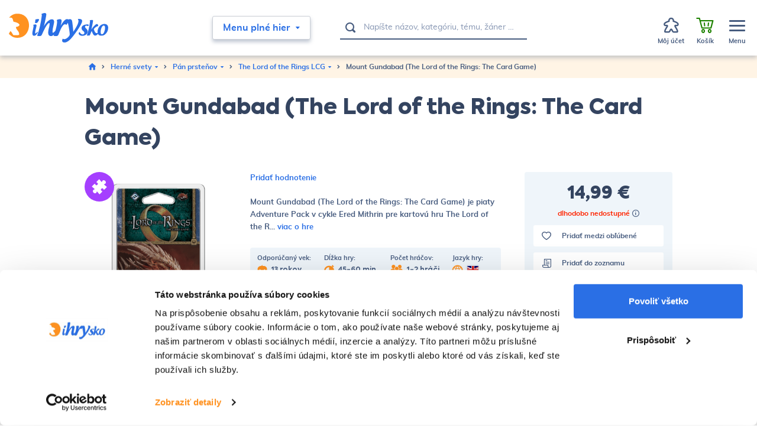

--- FILE ---
content_type: text/html; charset=utf-8
request_url: https://www.google.com/recaptcha/api2/anchor?ar=1&k=6LcCDj0UAAAAAIOQCU-vMdkHvgWTc7eLRqh848qc&co=aHR0cHM6Ly93d3cuaWhyeXNrby5zazo0NDM.&hl=en&v=PoyoqOPhxBO7pBk68S4YbpHZ&size=normal&anchor-ms=20000&execute-ms=30000&cb=bubuslzd566k
body_size: 49354
content:
<!DOCTYPE HTML><html dir="ltr" lang="en"><head><meta http-equiv="Content-Type" content="text/html; charset=UTF-8">
<meta http-equiv="X-UA-Compatible" content="IE=edge">
<title>reCAPTCHA</title>
<style type="text/css">
/* cyrillic-ext */
@font-face {
  font-family: 'Roboto';
  font-style: normal;
  font-weight: 400;
  font-stretch: 100%;
  src: url(//fonts.gstatic.com/s/roboto/v48/KFO7CnqEu92Fr1ME7kSn66aGLdTylUAMa3GUBHMdazTgWw.woff2) format('woff2');
  unicode-range: U+0460-052F, U+1C80-1C8A, U+20B4, U+2DE0-2DFF, U+A640-A69F, U+FE2E-FE2F;
}
/* cyrillic */
@font-face {
  font-family: 'Roboto';
  font-style: normal;
  font-weight: 400;
  font-stretch: 100%;
  src: url(//fonts.gstatic.com/s/roboto/v48/KFO7CnqEu92Fr1ME7kSn66aGLdTylUAMa3iUBHMdazTgWw.woff2) format('woff2');
  unicode-range: U+0301, U+0400-045F, U+0490-0491, U+04B0-04B1, U+2116;
}
/* greek-ext */
@font-face {
  font-family: 'Roboto';
  font-style: normal;
  font-weight: 400;
  font-stretch: 100%;
  src: url(//fonts.gstatic.com/s/roboto/v48/KFO7CnqEu92Fr1ME7kSn66aGLdTylUAMa3CUBHMdazTgWw.woff2) format('woff2');
  unicode-range: U+1F00-1FFF;
}
/* greek */
@font-face {
  font-family: 'Roboto';
  font-style: normal;
  font-weight: 400;
  font-stretch: 100%;
  src: url(//fonts.gstatic.com/s/roboto/v48/KFO7CnqEu92Fr1ME7kSn66aGLdTylUAMa3-UBHMdazTgWw.woff2) format('woff2');
  unicode-range: U+0370-0377, U+037A-037F, U+0384-038A, U+038C, U+038E-03A1, U+03A3-03FF;
}
/* math */
@font-face {
  font-family: 'Roboto';
  font-style: normal;
  font-weight: 400;
  font-stretch: 100%;
  src: url(//fonts.gstatic.com/s/roboto/v48/KFO7CnqEu92Fr1ME7kSn66aGLdTylUAMawCUBHMdazTgWw.woff2) format('woff2');
  unicode-range: U+0302-0303, U+0305, U+0307-0308, U+0310, U+0312, U+0315, U+031A, U+0326-0327, U+032C, U+032F-0330, U+0332-0333, U+0338, U+033A, U+0346, U+034D, U+0391-03A1, U+03A3-03A9, U+03B1-03C9, U+03D1, U+03D5-03D6, U+03F0-03F1, U+03F4-03F5, U+2016-2017, U+2034-2038, U+203C, U+2040, U+2043, U+2047, U+2050, U+2057, U+205F, U+2070-2071, U+2074-208E, U+2090-209C, U+20D0-20DC, U+20E1, U+20E5-20EF, U+2100-2112, U+2114-2115, U+2117-2121, U+2123-214F, U+2190, U+2192, U+2194-21AE, U+21B0-21E5, U+21F1-21F2, U+21F4-2211, U+2213-2214, U+2216-22FF, U+2308-230B, U+2310, U+2319, U+231C-2321, U+2336-237A, U+237C, U+2395, U+239B-23B7, U+23D0, U+23DC-23E1, U+2474-2475, U+25AF, U+25B3, U+25B7, U+25BD, U+25C1, U+25CA, U+25CC, U+25FB, U+266D-266F, U+27C0-27FF, U+2900-2AFF, U+2B0E-2B11, U+2B30-2B4C, U+2BFE, U+3030, U+FF5B, U+FF5D, U+1D400-1D7FF, U+1EE00-1EEFF;
}
/* symbols */
@font-face {
  font-family: 'Roboto';
  font-style: normal;
  font-weight: 400;
  font-stretch: 100%;
  src: url(//fonts.gstatic.com/s/roboto/v48/KFO7CnqEu92Fr1ME7kSn66aGLdTylUAMaxKUBHMdazTgWw.woff2) format('woff2');
  unicode-range: U+0001-000C, U+000E-001F, U+007F-009F, U+20DD-20E0, U+20E2-20E4, U+2150-218F, U+2190, U+2192, U+2194-2199, U+21AF, U+21E6-21F0, U+21F3, U+2218-2219, U+2299, U+22C4-22C6, U+2300-243F, U+2440-244A, U+2460-24FF, U+25A0-27BF, U+2800-28FF, U+2921-2922, U+2981, U+29BF, U+29EB, U+2B00-2BFF, U+4DC0-4DFF, U+FFF9-FFFB, U+10140-1018E, U+10190-1019C, U+101A0, U+101D0-101FD, U+102E0-102FB, U+10E60-10E7E, U+1D2C0-1D2D3, U+1D2E0-1D37F, U+1F000-1F0FF, U+1F100-1F1AD, U+1F1E6-1F1FF, U+1F30D-1F30F, U+1F315, U+1F31C, U+1F31E, U+1F320-1F32C, U+1F336, U+1F378, U+1F37D, U+1F382, U+1F393-1F39F, U+1F3A7-1F3A8, U+1F3AC-1F3AF, U+1F3C2, U+1F3C4-1F3C6, U+1F3CA-1F3CE, U+1F3D4-1F3E0, U+1F3ED, U+1F3F1-1F3F3, U+1F3F5-1F3F7, U+1F408, U+1F415, U+1F41F, U+1F426, U+1F43F, U+1F441-1F442, U+1F444, U+1F446-1F449, U+1F44C-1F44E, U+1F453, U+1F46A, U+1F47D, U+1F4A3, U+1F4B0, U+1F4B3, U+1F4B9, U+1F4BB, U+1F4BF, U+1F4C8-1F4CB, U+1F4D6, U+1F4DA, U+1F4DF, U+1F4E3-1F4E6, U+1F4EA-1F4ED, U+1F4F7, U+1F4F9-1F4FB, U+1F4FD-1F4FE, U+1F503, U+1F507-1F50B, U+1F50D, U+1F512-1F513, U+1F53E-1F54A, U+1F54F-1F5FA, U+1F610, U+1F650-1F67F, U+1F687, U+1F68D, U+1F691, U+1F694, U+1F698, U+1F6AD, U+1F6B2, U+1F6B9-1F6BA, U+1F6BC, U+1F6C6-1F6CF, U+1F6D3-1F6D7, U+1F6E0-1F6EA, U+1F6F0-1F6F3, U+1F6F7-1F6FC, U+1F700-1F7FF, U+1F800-1F80B, U+1F810-1F847, U+1F850-1F859, U+1F860-1F887, U+1F890-1F8AD, U+1F8B0-1F8BB, U+1F8C0-1F8C1, U+1F900-1F90B, U+1F93B, U+1F946, U+1F984, U+1F996, U+1F9E9, U+1FA00-1FA6F, U+1FA70-1FA7C, U+1FA80-1FA89, U+1FA8F-1FAC6, U+1FACE-1FADC, U+1FADF-1FAE9, U+1FAF0-1FAF8, U+1FB00-1FBFF;
}
/* vietnamese */
@font-face {
  font-family: 'Roboto';
  font-style: normal;
  font-weight: 400;
  font-stretch: 100%;
  src: url(//fonts.gstatic.com/s/roboto/v48/KFO7CnqEu92Fr1ME7kSn66aGLdTylUAMa3OUBHMdazTgWw.woff2) format('woff2');
  unicode-range: U+0102-0103, U+0110-0111, U+0128-0129, U+0168-0169, U+01A0-01A1, U+01AF-01B0, U+0300-0301, U+0303-0304, U+0308-0309, U+0323, U+0329, U+1EA0-1EF9, U+20AB;
}
/* latin-ext */
@font-face {
  font-family: 'Roboto';
  font-style: normal;
  font-weight: 400;
  font-stretch: 100%;
  src: url(//fonts.gstatic.com/s/roboto/v48/KFO7CnqEu92Fr1ME7kSn66aGLdTylUAMa3KUBHMdazTgWw.woff2) format('woff2');
  unicode-range: U+0100-02BA, U+02BD-02C5, U+02C7-02CC, U+02CE-02D7, U+02DD-02FF, U+0304, U+0308, U+0329, U+1D00-1DBF, U+1E00-1E9F, U+1EF2-1EFF, U+2020, U+20A0-20AB, U+20AD-20C0, U+2113, U+2C60-2C7F, U+A720-A7FF;
}
/* latin */
@font-face {
  font-family: 'Roboto';
  font-style: normal;
  font-weight: 400;
  font-stretch: 100%;
  src: url(//fonts.gstatic.com/s/roboto/v48/KFO7CnqEu92Fr1ME7kSn66aGLdTylUAMa3yUBHMdazQ.woff2) format('woff2');
  unicode-range: U+0000-00FF, U+0131, U+0152-0153, U+02BB-02BC, U+02C6, U+02DA, U+02DC, U+0304, U+0308, U+0329, U+2000-206F, U+20AC, U+2122, U+2191, U+2193, U+2212, U+2215, U+FEFF, U+FFFD;
}
/* cyrillic-ext */
@font-face {
  font-family: 'Roboto';
  font-style: normal;
  font-weight: 500;
  font-stretch: 100%;
  src: url(//fonts.gstatic.com/s/roboto/v48/KFO7CnqEu92Fr1ME7kSn66aGLdTylUAMa3GUBHMdazTgWw.woff2) format('woff2');
  unicode-range: U+0460-052F, U+1C80-1C8A, U+20B4, U+2DE0-2DFF, U+A640-A69F, U+FE2E-FE2F;
}
/* cyrillic */
@font-face {
  font-family: 'Roboto';
  font-style: normal;
  font-weight: 500;
  font-stretch: 100%;
  src: url(//fonts.gstatic.com/s/roboto/v48/KFO7CnqEu92Fr1ME7kSn66aGLdTylUAMa3iUBHMdazTgWw.woff2) format('woff2');
  unicode-range: U+0301, U+0400-045F, U+0490-0491, U+04B0-04B1, U+2116;
}
/* greek-ext */
@font-face {
  font-family: 'Roboto';
  font-style: normal;
  font-weight: 500;
  font-stretch: 100%;
  src: url(//fonts.gstatic.com/s/roboto/v48/KFO7CnqEu92Fr1ME7kSn66aGLdTylUAMa3CUBHMdazTgWw.woff2) format('woff2');
  unicode-range: U+1F00-1FFF;
}
/* greek */
@font-face {
  font-family: 'Roboto';
  font-style: normal;
  font-weight: 500;
  font-stretch: 100%;
  src: url(//fonts.gstatic.com/s/roboto/v48/KFO7CnqEu92Fr1ME7kSn66aGLdTylUAMa3-UBHMdazTgWw.woff2) format('woff2');
  unicode-range: U+0370-0377, U+037A-037F, U+0384-038A, U+038C, U+038E-03A1, U+03A3-03FF;
}
/* math */
@font-face {
  font-family: 'Roboto';
  font-style: normal;
  font-weight: 500;
  font-stretch: 100%;
  src: url(//fonts.gstatic.com/s/roboto/v48/KFO7CnqEu92Fr1ME7kSn66aGLdTylUAMawCUBHMdazTgWw.woff2) format('woff2');
  unicode-range: U+0302-0303, U+0305, U+0307-0308, U+0310, U+0312, U+0315, U+031A, U+0326-0327, U+032C, U+032F-0330, U+0332-0333, U+0338, U+033A, U+0346, U+034D, U+0391-03A1, U+03A3-03A9, U+03B1-03C9, U+03D1, U+03D5-03D6, U+03F0-03F1, U+03F4-03F5, U+2016-2017, U+2034-2038, U+203C, U+2040, U+2043, U+2047, U+2050, U+2057, U+205F, U+2070-2071, U+2074-208E, U+2090-209C, U+20D0-20DC, U+20E1, U+20E5-20EF, U+2100-2112, U+2114-2115, U+2117-2121, U+2123-214F, U+2190, U+2192, U+2194-21AE, U+21B0-21E5, U+21F1-21F2, U+21F4-2211, U+2213-2214, U+2216-22FF, U+2308-230B, U+2310, U+2319, U+231C-2321, U+2336-237A, U+237C, U+2395, U+239B-23B7, U+23D0, U+23DC-23E1, U+2474-2475, U+25AF, U+25B3, U+25B7, U+25BD, U+25C1, U+25CA, U+25CC, U+25FB, U+266D-266F, U+27C0-27FF, U+2900-2AFF, U+2B0E-2B11, U+2B30-2B4C, U+2BFE, U+3030, U+FF5B, U+FF5D, U+1D400-1D7FF, U+1EE00-1EEFF;
}
/* symbols */
@font-face {
  font-family: 'Roboto';
  font-style: normal;
  font-weight: 500;
  font-stretch: 100%;
  src: url(//fonts.gstatic.com/s/roboto/v48/KFO7CnqEu92Fr1ME7kSn66aGLdTylUAMaxKUBHMdazTgWw.woff2) format('woff2');
  unicode-range: U+0001-000C, U+000E-001F, U+007F-009F, U+20DD-20E0, U+20E2-20E4, U+2150-218F, U+2190, U+2192, U+2194-2199, U+21AF, U+21E6-21F0, U+21F3, U+2218-2219, U+2299, U+22C4-22C6, U+2300-243F, U+2440-244A, U+2460-24FF, U+25A0-27BF, U+2800-28FF, U+2921-2922, U+2981, U+29BF, U+29EB, U+2B00-2BFF, U+4DC0-4DFF, U+FFF9-FFFB, U+10140-1018E, U+10190-1019C, U+101A0, U+101D0-101FD, U+102E0-102FB, U+10E60-10E7E, U+1D2C0-1D2D3, U+1D2E0-1D37F, U+1F000-1F0FF, U+1F100-1F1AD, U+1F1E6-1F1FF, U+1F30D-1F30F, U+1F315, U+1F31C, U+1F31E, U+1F320-1F32C, U+1F336, U+1F378, U+1F37D, U+1F382, U+1F393-1F39F, U+1F3A7-1F3A8, U+1F3AC-1F3AF, U+1F3C2, U+1F3C4-1F3C6, U+1F3CA-1F3CE, U+1F3D4-1F3E0, U+1F3ED, U+1F3F1-1F3F3, U+1F3F5-1F3F7, U+1F408, U+1F415, U+1F41F, U+1F426, U+1F43F, U+1F441-1F442, U+1F444, U+1F446-1F449, U+1F44C-1F44E, U+1F453, U+1F46A, U+1F47D, U+1F4A3, U+1F4B0, U+1F4B3, U+1F4B9, U+1F4BB, U+1F4BF, U+1F4C8-1F4CB, U+1F4D6, U+1F4DA, U+1F4DF, U+1F4E3-1F4E6, U+1F4EA-1F4ED, U+1F4F7, U+1F4F9-1F4FB, U+1F4FD-1F4FE, U+1F503, U+1F507-1F50B, U+1F50D, U+1F512-1F513, U+1F53E-1F54A, U+1F54F-1F5FA, U+1F610, U+1F650-1F67F, U+1F687, U+1F68D, U+1F691, U+1F694, U+1F698, U+1F6AD, U+1F6B2, U+1F6B9-1F6BA, U+1F6BC, U+1F6C6-1F6CF, U+1F6D3-1F6D7, U+1F6E0-1F6EA, U+1F6F0-1F6F3, U+1F6F7-1F6FC, U+1F700-1F7FF, U+1F800-1F80B, U+1F810-1F847, U+1F850-1F859, U+1F860-1F887, U+1F890-1F8AD, U+1F8B0-1F8BB, U+1F8C0-1F8C1, U+1F900-1F90B, U+1F93B, U+1F946, U+1F984, U+1F996, U+1F9E9, U+1FA00-1FA6F, U+1FA70-1FA7C, U+1FA80-1FA89, U+1FA8F-1FAC6, U+1FACE-1FADC, U+1FADF-1FAE9, U+1FAF0-1FAF8, U+1FB00-1FBFF;
}
/* vietnamese */
@font-face {
  font-family: 'Roboto';
  font-style: normal;
  font-weight: 500;
  font-stretch: 100%;
  src: url(//fonts.gstatic.com/s/roboto/v48/KFO7CnqEu92Fr1ME7kSn66aGLdTylUAMa3OUBHMdazTgWw.woff2) format('woff2');
  unicode-range: U+0102-0103, U+0110-0111, U+0128-0129, U+0168-0169, U+01A0-01A1, U+01AF-01B0, U+0300-0301, U+0303-0304, U+0308-0309, U+0323, U+0329, U+1EA0-1EF9, U+20AB;
}
/* latin-ext */
@font-face {
  font-family: 'Roboto';
  font-style: normal;
  font-weight: 500;
  font-stretch: 100%;
  src: url(//fonts.gstatic.com/s/roboto/v48/KFO7CnqEu92Fr1ME7kSn66aGLdTylUAMa3KUBHMdazTgWw.woff2) format('woff2');
  unicode-range: U+0100-02BA, U+02BD-02C5, U+02C7-02CC, U+02CE-02D7, U+02DD-02FF, U+0304, U+0308, U+0329, U+1D00-1DBF, U+1E00-1E9F, U+1EF2-1EFF, U+2020, U+20A0-20AB, U+20AD-20C0, U+2113, U+2C60-2C7F, U+A720-A7FF;
}
/* latin */
@font-face {
  font-family: 'Roboto';
  font-style: normal;
  font-weight: 500;
  font-stretch: 100%;
  src: url(//fonts.gstatic.com/s/roboto/v48/KFO7CnqEu92Fr1ME7kSn66aGLdTylUAMa3yUBHMdazQ.woff2) format('woff2');
  unicode-range: U+0000-00FF, U+0131, U+0152-0153, U+02BB-02BC, U+02C6, U+02DA, U+02DC, U+0304, U+0308, U+0329, U+2000-206F, U+20AC, U+2122, U+2191, U+2193, U+2212, U+2215, U+FEFF, U+FFFD;
}
/* cyrillic-ext */
@font-face {
  font-family: 'Roboto';
  font-style: normal;
  font-weight: 900;
  font-stretch: 100%;
  src: url(//fonts.gstatic.com/s/roboto/v48/KFO7CnqEu92Fr1ME7kSn66aGLdTylUAMa3GUBHMdazTgWw.woff2) format('woff2');
  unicode-range: U+0460-052F, U+1C80-1C8A, U+20B4, U+2DE0-2DFF, U+A640-A69F, U+FE2E-FE2F;
}
/* cyrillic */
@font-face {
  font-family: 'Roboto';
  font-style: normal;
  font-weight: 900;
  font-stretch: 100%;
  src: url(//fonts.gstatic.com/s/roboto/v48/KFO7CnqEu92Fr1ME7kSn66aGLdTylUAMa3iUBHMdazTgWw.woff2) format('woff2');
  unicode-range: U+0301, U+0400-045F, U+0490-0491, U+04B0-04B1, U+2116;
}
/* greek-ext */
@font-face {
  font-family: 'Roboto';
  font-style: normal;
  font-weight: 900;
  font-stretch: 100%;
  src: url(//fonts.gstatic.com/s/roboto/v48/KFO7CnqEu92Fr1ME7kSn66aGLdTylUAMa3CUBHMdazTgWw.woff2) format('woff2');
  unicode-range: U+1F00-1FFF;
}
/* greek */
@font-face {
  font-family: 'Roboto';
  font-style: normal;
  font-weight: 900;
  font-stretch: 100%;
  src: url(//fonts.gstatic.com/s/roboto/v48/KFO7CnqEu92Fr1ME7kSn66aGLdTylUAMa3-UBHMdazTgWw.woff2) format('woff2');
  unicode-range: U+0370-0377, U+037A-037F, U+0384-038A, U+038C, U+038E-03A1, U+03A3-03FF;
}
/* math */
@font-face {
  font-family: 'Roboto';
  font-style: normal;
  font-weight: 900;
  font-stretch: 100%;
  src: url(//fonts.gstatic.com/s/roboto/v48/KFO7CnqEu92Fr1ME7kSn66aGLdTylUAMawCUBHMdazTgWw.woff2) format('woff2');
  unicode-range: U+0302-0303, U+0305, U+0307-0308, U+0310, U+0312, U+0315, U+031A, U+0326-0327, U+032C, U+032F-0330, U+0332-0333, U+0338, U+033A, U+0346, U+034D, U+0391-03A1, U+03A3-03A9, U+03B1-03C9, U+03D1, U+03D5-03D6, U+03F0-03F1, U+03F4-03F5, U+2016-2017, U+2034-2038, U+203C, U+2040, U+2043, U+2047, U+2050, U+2057, U+205F, U+2070-2071, U+2074-208E, U+2090-209C, U+20D0-20DC, U+20E1, U+20E5-20EF, U+2100-2112, U+2114-2115, U+2117-2121, U+2123-214F, U+2190, U+2192, U+2194-21AE, U+21B0-21E5, U+21F1-21F2, U+21F4-2211, U+2213-2214, U+2216-22FF, U+2308-230B, U+2310, U+2319, U+231C-2321, U+2336-237A, U+237C, U+2395, U+239B-23B7, U+23D0, U+23DC-23E1, U+2474-2475, U+25AF, U+25B3, U+25B7, U+25BD, U+25C1, U+25CA, U+25CC, U+25FB, U+266D-266F, U+27C0-27FF, U+2900-2AFF, U+2B0E-2B11, U+2B30-2B4C, U+2BFE, U+3030, U+FF5B, U+FF5D, U+1D400-1D7FF, U+1EE00-1EEFF;
}
/* symbols */
@font-face {
  font-family: 'Roboto';
  font-style: normal;
  font-weight: 900;
  font-stretch: 100%;
  src: url(//fonts.gstatic.com/s/roboto/v48/KFO7CnqEu92Fr1ME7kSn66aGLdTylUAMaxKUBHMdazTgWw.woff2) format('woff2');
  unicode-range: U+0001-000C, U+000E-001F, U+007F-009F, U+20DD-20E0, U+20E2-20E4, U+2150-218F, U+2190, U+2192, U+2194-2199, U+21AF, U+21E6-21F0, U+21F3, U+2218-2219, U+2299, U+22C4-22C6, U+2300-243F, U+2440-244A, U+2460-24FF, U+25A0-27BF, U+2800-28FF, U+2921-2922, U+2981, U+29BF, U+29EB, U+2B00-2BFF, U+4DC0-4DFF, U+FFF9-FFFB, U+10140-1018E, U+10190-1019C, U+101A0, U+101D0-101FD, U+102E0-102FB, U+10E60-10E7E, U+1D2C0-1D2D3, U+1D2E0-1D37F, U+1F000-1F0FF, U+1F100-1F1AD, U+1F1E6-1F1FF, U+1F30D-1F30F, U+1F315, U+1F31C, U+1F31E, U+1F320-1F32C, U+1F336, U+1F378, U+1F37D, U+1F382, U+1F393-1F39F, U+1F3A7-1F3A8, U+1F3AC-1F3AF, U+1F3C2, U+1F3C4-1F3C6, U+1F3CA-1F3CE, U+1F3D4-1F3E0, U+1F3ED, U+1F3F1-1F3F3, U+1F3F5-1F3F7, U+1F408, U+1F415, U+1F41F, U+1F426, U+1F43F, U+1F441-1F442, U+1F444, U+1F446-1F449, U+1F44C-1F44E, U+1F453, U+1F46A, U+1F47D, U+1F4A3, U+1F4B0, U+1F4B3, U+1F4B9, U+1F4BB, U+1F4BF, U+1F4C8-1F4CB, U+1F4D6, U+1F4DA, U+1F4DF, U+1F4E3-1F4E6, U+1F4EA-1F4ED, U+1F4F7, U+1F4F9-1F4FB, U+1F4FD-1F4FE, U+1F503, U+1F507-1F50B, U+1F50D, U+1F512-1F513, U+1F53E-1F54A, U+1F54F-1F5FA, U+1F610, U+1F650-1F67F, U+1F687, U+1F68D, U+1F691, U+1F694, U+1F698, U+1F6AD, U+1F6B2, U+1F6B9-1F6BA, U+1F6BC, U+1F6C6-1F6CF, U+1F6D3-1F6D7, U+1F6E0-1F6EA, U+1F6F0-1F6F3, U+1F6F7-1F6FC, U+1F700-1F7FF, U+1F800-1F80B, U+1F810-1F847, U+1F850-1F859, U+1F860-1F887, U+1F890-1F8AD, U+1F8B0-1F8BB, U+1F8C0-1F8C1, U+1F900-1F90B, U+1F93B, U+1F946, U+1F984, U+1F996, U+1F9E9, U+1FA00-1FA6F, U+1FA70-1FA7C, U+1FA80-1FA89, U+1FA8F-1FAC6, U+1FACE-1FADC, U+1FADF-1FAE9, U+1FAF0-1FAF8, U+1FB00-1FBFF;
}
/* vietnamese */
@font-face {
  font-family: 'Roboto';
  font-style: normal;
  font-weight: 900;
  font-stretch: 100%;
  src: url(//fonts.gstatic.com/s/roboto/v48/KFO7CnqEu92Fr1ME7kSn66aGLdTylUAMa3OUBHMdazTgWw.woff2) format('woff2');
  unicode-range: U+0102-0103, U+0110-0111, U+0128-0129, U+0168-0169, U+01A0-01A1, U+01AF-01B0, U+0300-0301, U+0303-0304, U+0308-0309, U+0323, U+0329, U+1EA0-1EF9, U+20AB;
}
/* latin-ext */
@font-face {
  font-family: 'Roboto';
  font-style: normal;
  font-weight: 900;
  font-stretch: 100%;
  src: url(//fonts.gstatic.com/s/roboto/v48/KFO7CnqEu92Fr1ME7kSn66aGLdTylUAMa3KUBHMdazTgWw.woff2) format('woff2');
  unicode-range: U+0100-02BA, U+02BD-02C5, U+02C7-02CC, U+02CE-02D7, U+02DD-02FF, U+0304, U+0308, U+0329, U+1D00-1DBF, U+1E00-1E9F, U+1EF2-1EFF, U+2020, U+20A0-20AB, U+20AD-20C0, U+2113, U+2C60-2C7F, U+A720-A7FF;
}
/* latin */
@font-face {
  font-family: 'Roboto';
  font-style: normal;
  font-weight: 900;
  font-stretch: 100%;
  src: url(//fonts.gstatic.com/s/roboto/v48/KFO7CnqEu92Fr1ME7kSn66aGLdTylUAMa3yUBHMdazQ.woff2) format('woff2');
  unicode-range: U+0000-00FF, U+0131, U+0152-0153, U+02BB-02BC, U+02C6, U+02DA, U+02DC, U+0304, U+0308, U+0329, U+2000-206F, U+20AC, U+2122, U+2191, U+2193, U+2212, U+2215, U+FEFF, U+FFFD;
}

</style>
<link rel="stylesheet" type="text/css" href="https://www.gstatic.com/recaptcha/releases/PoyoqOPhxBO7pBk68S4YbpHZ/styles__ltr.css">
<script nonce="aN-d8dr1O4GFJZ3XXzwCJg" type="text/javascript">window['__recaptcha_api'] = 'https://www.google.com/recaptcha/api2/';</script>
<script type="text/javascript" src="https://www.gstatic.com/recaptcha/releases/PoyoqOPhxBO7pBk68S4YbpHZ/recaptcha__en.js" nonce="aN-d8dr1O4GFJZ3XXzwCJg">
      
    </script></head>
<body><div id="rc-anchor-alert" class="rc-anchor-alert"></div>
<input type="hidden" id="recaptcha-token" value="[base64]">
<script type="text/javascript" nonce="aN-d8dr1O4GFJZ3XXzwCJg">
      recaptcha.anchor.Main.init("[\x22ainput\x22,[\x22bgdata\x22,\x22\x22,\[base64]/[base64]/[base64]/[base64]/[base64]/[base64]/[base64]/[base64]/[base64]/[base64]\\u003d\x22,\[base64]\\u003d\x22,\x22w6IsCG0dOSx0wo7ChDQRdVjCsXUCKsKVWAgWOUhiRQ91C8OTw4bCqcK0w6tsw7EhV8KmNcOlwrVBwrHDpcOeLgwmAjnDjcOmw7hKZcOtwqXCmEZqw4TDpxHCsMKpFsKFw4FOHkMMKDtNwrdoZALDqcKdOcOmSsKCdsKkwr/Dr8OYeFlpChHCn8OMUX/Cp0XDnwAUw6hbCMOgwrFHw4rCvURxw7HDhcK6wrZUHMK+wpnCk2jDvMK9w7ZsBjQFwoTCm8O6wrPCjBI3WVcuKWPCk8KcwrHCqMOMwo1Kw7IQw77ChMOJw5lsd0/Cv0/[base64]/CjCvDusOvw5FnD8OvRsOObAvCkSrCkMKiJ1DDg8K+A8KKEXnDjMOIKBYxw43DnsK3HsOCMnnCuD/DmMKJwq7DhkkzV2wvwrg4wrkmw6vCl0bDrcKawpvDgRQsKwMfwrUUFgcHbizCkMOmJsKqN3B9ADbDvcKrJlfDjMKRaU7DncOeOcO5woALwqAKWD/CvMKCwobClMOQw6nDhMOaw7LClMOjwqvChMOGbMOYcwDDt3zCisOAf8OYwqwNailRGRPDqhEySWPCkz0tw6smbV1FMsKNwqbDsMOgwr7CnlLDtnLCpWtgTMO3aMKuwolaBn/CinZfw5h6wo7CvCdgwqnCoDDDn3ABWTzDjDPDjzZLw7IxbcKOI8KSLWLDosOXwpHCusKSwrnDgcOxB8KrasOmwql+wp3Dp8KywpITwpjDhsKJBkPCuwk/wofDqxDCv0/CmsK0wrMDwpDComTCmT9YJcOLw53ChsOeIgDCjsOXwoUqw4jChgLCrcOEfMOCwrrDgsKswpE/AsOELcOWw6fDqjbCuMOiwq/CnGTDgTgpb8O4ScK2ScKhw5gEwr/Doic/[base64]/Dv2XCjWY6wo8vw6zDnwQOwrIJw5XCrVvCizlbF2hyWCZvw5LCq8OFCMKdRQg5U8OPw5DCv8Ogw5XCnMOlwpchOS/DpAQEwpobX8OpwoLDqXTDr8KBw7oAwpLCh8KBQx/ChsK3w7TDvUkOKkfCssO+woR7DktTacOPw7/CqMOhPVMQwonClsOJw6jChsKbw5o8FcOJZMOuw7k5w5rDnUhvYDVpNcOLYSDCtMOIQi9fw4XCqsKrw6gNOwHCpAzCkMO7EsK+LQDCk1Nfw7AYJ0nCn8O/[base64]/[base64]/[base64]/Dn3MWBlA+wpnCt8OvKAx/SMKmWcK2w5c+w6jDm8OXw7lNDXI8CW9bMsOhQMK1dMOlCSbDkUbDjiPCmnVrLBUMwpp4GVrDqmITKcKNwpQKdMKnw4VJwq1Kw4bCk8K/wp/CkTnDiBPCkDVtw49DwrvDoMOew5bCvSMnwp7DsUDCvcKJw60+w4vCmk/CtCMTWEQ/[base64]/wrtlw43CksKhRDgewopKwrPCm3HDl8OEw65UX8Kvw40bDMK4w4tLw7QXClvDocKqJsOGS8O7wpvDksOUwp1aJ2Iqw6DDvTliblDDmMOyBTRHwqzDrcKGwoMaTcOkEmIdHMKfX8O/wqbClsKoE8KLwoLCt8KtYcKRYsKyQCgdw6UaeCVFTcOTfUVwbBnCpsK5w7QVSkVtJ8KAw63CrQIfJDJyJ8KSwoLCpsOWwqXDhMKoB8O9w4nDtMKeVn/DmsO6w6rCncKIwpB7VcO9wrDCjUTDijvDhcO6w7jDnHvDsVIxB0ASw54aLMO1AcKGw5kMw6k7wqrCi8OZw4Eqw4nDtGgLw7g7W8KuBx/[base64]/VMK2BGHDkMKOwr56acKLGxQ4FsKCw40GwrEUXcKnIMOywqRDwq9cw7zDtcOrVwbDiMOww7M/IiXDuMOeHMOnZ3/DtUnDvMOpcC0kAsO8a8OBCgR3WcOJEcKRU8KqFsOLLjUXABoORcOWBwUQfhrDjHZow4t0BwFNYcOTQW/Cl0lCw7JXwqVaXlhCw6zCvcO/TEB1w4ZSw6xlw4jDomTDqH/Ds8OfSzrCvDjCvcOaIsO/w5UiecO2CD/DlsODw5nDukjCqUjDrVhNwqLCv3vCtcORecOIDxwlPyrCrMKzwoQ7w5Y5w6AVw4vDnsKiY8OwQcKBwrUhLw9bU8OnQW5pwogEBFYUwoQWwrRPSgIYES95woDDkibDql3Do8OJwpI/w5zCmRjDncK9S2bDnkdfwqDCgjhreDjDig1Mw4TDt1w/wqrCtMOCw5TDmyvDvTHCiVRefzIaw7zChxolwqzCscOhwqzDtn48woNaCC3CrzFfw73DlcOjNiPCs8OsZgfCjSfDr8OUwr7CkMK9wpzDsMOFVk7CicKfOQ0MAcKZwozDszgSa1gmRcKhPcKySX/CqGDDpcKMYRPDh8KlGcOXJsKRwpI8W8KmRMOoSCQvMsK8wo5rTFHDn8O/VcOeNsOkUmvDkcOnw6PCsMOCHHnDrX0Sw5N0w4jDl8KBwrUMwphSwpPCrcOXwr8uw6w/w6Etw5fCrcKAwrvDjV3CjcOULRPDv2XDujDDoSbCt8OESMK5GcOyw67CqsKYaz7ChsOdw5QjQ0rCjcOBRMKHd8OcfcOqWH3Cki7DkyjDq2swIXcHXkM5w5gow7bCqyrDmcKBfGkyOynDlcKew7wswol2f1zCv8OswpzDnMKGw7DChS/Dh8OQw6w8wqLDpcKow6VNDCTDmMKSc8KYIsKTFcK6EMKHK8KAch1UYhzCrR3Cn8OuVEHCpMKnw6/ClcOlw6DCmh7CsCEpw6TCnV92TS/Dp2Ufw6PCvEfDih8HTVbDhhp9AMK6w6MgfFXCosO4L8O9wpnCvMKhwrHCrMONwq8ewoFowpzCtzkxJEUvfsKOwpdOw7B8wqgvwqbCgMOYBcOZIsOGTRhCY2pawph5MMKhLsKfScO/w7V2w5gGw5/CmT53CcOSw5TDiMK+woAvw6XCtGjClcOtTsKMX1cqVSPCvsOsw6TDm8K8wqnClCLDoXAbwroYecKaw6nDlDTCs8OMWMODcmHDvcOUbxhLwr7CosKHeWHCoTUvwqvDknciDHRhKkNlwrk+IT5cwqvCvwlObGzDoU7CsMOcw7lpwrDDoMOjA8OCwqUuw77CpxlPw5DDpW/[base64]/CqDLDgMKPw5fCmTnCusOMKCnDiCQzw6l0w7/ClWjDisO3wp7CoMK8dFoBJ8K9SCM4w6vCqMOrOiV0w6Qxwo7DvsOcR2ZoHcOMwpFcIsKnEQ8Xw67Ds8ObwpBVR8OOWcK/wodqw7ghe8Ovwpkuw4bCnMOcQEnCsMK6w6xPwqZaw6TCgcKVAVdgPcOdBMKnCEbDqgbDkMOlwqUFwpV+wqDCqmIfRVbCgcKqwpjDuMKewqHCjTQtBmRRw5Ztw4LCu0M1L07Csl/Dn8OYw4DClBLCosOuL0LCrcK4Yz/CmcOkwpkLY8KMw5LDmH3CosO3GMKhJ8OMwovDiWHCq8KgeMOpw7PDkDNxw494c8ODw4vDumgjwpEkw7/DnVzDiAlXw4jClFnCgjMMPMKGAj/Cn2ZBJcKPO3UYJsOdEMKOTlLChBrDh8OGXB9zw59hwpQ/N8K9w4HCqsKuVF3Dl8OVw6Ysw7ozwqZaAhDCjcObwpkZwrTDoS7CjwXCk8OJLsKodys/Zx5TwrDDszMJw43CtsKkwrfDq35lCVbDucObIMKMwrRuC3lDY8KDOsOAEDQ8YUzCocKkYEZ9wp8YwowlGcK+w5HDusOnNcOPw4QRa8O9wqLCpX3DjRBhZG9WMcKsw4wUw4B/XlINw47DnGPCisOlaMOqBCTDlMOhwoxdw4EQJcO9J27CllfCmMOzw5JLZsKpIWA3w5/[base64]/XsOfwoLChsK2w4VEwqHCqBTDhcOfJnTCgsKKPXY/wrjCg8K5w7k4wobCtm3CoMOcw40bwqvCv8KKbMKpw7M+JVgpGi7Dm8K7FMORwqnCkF3CnsK5w77DrcOkwobDl3d8ExvCrA3DuFEtGSxrw7AyWsKzHE5Yw7fDuQrDjm/CqcOgJsKJwrw+fMO+woPCuGDDnQEow43CjMKHVnMRwpLCjklCSMK2LlTDrMO4McOsw54Hw40kw5wdwoTDhmHCm8O/w4gMw4nCqcKcw7RPXRHCuDvDs8OLw5gWw4TCg1fDhsO5wpbCmH8GV8KSw5dKw745wq1sRVHDk01ZS2PCusOXwq3CjGdmwoZbw4wPwqvCosO/f8KXJGXChcOfw5rDqsOcFMKqQgXDughHV8KoKFcYw4PDinLDpsOXwopDCxwaw6kEw6zCkcOGwrHDicKuw7AmI8Odw7xGwqLDgsOLOcKuwoEdG3/CoQ7CrMOMw7/[base64]/[base64]/w7Vbw6pFw6PCr8KiccK4woHClBxew4g7wojCkgE1wptYw5TDqsO3ETTCpBxpG8KDwpRfw7s5w4/CgQDDt8KGw4EfJR1bwpAxwphdwpIPV0kzwqrDtcKNO8KXw73Ck18Rwrg3fCRyw7DCvsK3w4Riw5zDkzgJw63ClV92V8OAEcOMw5nDjDRZwqPDqCxMD17CvjQGw50Yw6DCsBBjw6kCPxDCjcKJw5/Cp1LDosKbwq8gb8K1asOzR0o+wpTDiXTCpcKtdRJUQhMlfS7CrSQkZXw4w6YlfUYSYcKmwpgDwqrCpsOyw7LDisO4AwMpwqbCpcOGNWZnw4jDu3IqcMKoLH5/[base64]/[base64]/Dl8OewoNTcFTCjcOZczt7EGQWwrszOWnCpsK/BcKTFDx+wqpDw6RnKMK5TsOxw4nClsOfw7nDngx/eMKMIiXCnGR2TAMlwqw5SW4VDsKLP0Jvd3R2clheEiQyJsO2EldEwq3DonbDpcK5w6pTw53Dux7DlntxecKWw5DCl18QOcK/LzbCosOvwodQw4nCi3IowrDClMO/w4zDgMOeOsOFwoHDildIP8OlwowuwrQvwqZ/KVU5WW4HMcOgwr3DkMKiDMOEwqzCt2N1w4jCvX8Xwpl+w4Uyw70HFsONGcOpwr46a8OBwqE0SiEQwoAVGAFlw60ZK8OswqrClCPCl8Krw6jCiy7Ckn/DksOOfMKQfcKCwoZjwqQhPsOVwrAnGMOrwoIWw6bCtRrDuW8qTDXDvHscBcKBwr/DjcOGXUTCn0ttwpA2wo0cwrbCqj5XfHLDv8ONwqNHwpzDt8Ksw5VHbVNGwp7CpMKwwpPDm8OEwpkdYMKiw4jDl8KDFcO5JcOuJR4BDcO0w6bCtis4wo3DomA7w7xEw6/Dp2RXbcOZWcKxQcKTOcOlw58gVMOaDDPCrMO1PMKYwooPYE/Ci8K6w4fDu3rDn2Y7KSh6Aiw2wpnDqh3DlRLDhMKgJ0TDj1rDkGPCoU7ChcOVw6FQw4o5QhtbwoPCnwwow4DDisOHw5/[base64]/Dmm3CkMO9N8ODAsO0WHxhw6t/RMKTPcOCMcKtw6/Dly7DpcKGw600JMOlJEPDv0pKwpoUUcOAMigYdcOUwqp+b1/CpzTDmn3CrVDClGpEwqM3w4LDgC7CtyUPwqdtw5vCt0rCpcO5Un/CgVPCkcOSwp/DvsKXGnrDjsK+w7o8wp3DvsK8w7LDqCVvKAMYw7Nmwrw3Ky/CpBlJw4jCrMO0DRo5G8K/woTCiXwSwpBiWcONwrY/XiXCqljCm8OGUsKDf3YkLMKNwpgHwozCsSxKJCMCJis8wrLDuwwQw6Mfwr9BMnjDuMOwwr/CiB1HbMK0McKyw7cpPnFgwo0UG8KZcMKye21QPi3Du8KiwqbCisOCcsO7w7fCrCMgwr7Du8KLR8KUwplwwrvDnVw6wprCqcK5csO/AMKYwpDCr8KdX8OGw61cw47DhcKiQxUewp/[base64]/ZMO/w6HDjcKTY8KXwpLCgn7CjHfCvR3DgU5/w7VHZcOMw5FnTHEEwqLDsxxPDDrChQzDscOqSW1tw5fDqAfCiGkrw6FXwo3DgsOcwpE7d8K1eMOCR8ODw4FwwprCsQxNPcKkFsO/w6XCtsKAwp/DlcKvccKvw6zCpsOCw4jCssK1w41CwpFUYHgtE8O2woDDtcO/RxNqFmNFw4odGmbCt8KGL8KHwoHCisOMwrrDnsOsLMKUGCTDjcOSAMOzaX7Dj8KSw5UkwqTDpsOXwrXDpAjCqy/[base64]/CrsKhwrHDt03CrzERQh9/GsKTPl/Dq3EFwqnCucKlLsKFwrhQGcKDwovCvsKTw44Lw4HDvsOLw43CrMK/CsKjPDDCjcK6w5PCuBvDgxHDtMKRwrjDsGd2w71jwqtcwrbClsK6XzpYHQnDqcKHKyjCk8Kyw4TDnVMzw7nCiX7DgcK8w6jCh03ComglA14LwobDqUPChz9jTMOfwqUsAxnDlxZQQ8KKw4bDlGtOwo/CqcO3aDjCik7DpsKJTcOpTGLDhcOPGjIbG04CdGhMwoPCtlPCszFAw5fCry3Cg05NPcKBwoHDtF3CgWMdw7TCnsO8Hi3DosOwfsOiJHcYdS7DrCxEwqYOwpbChBzDmQQCwpPDkMOxTMKuM8KRw7fDoMKhw4lBGMOrCsKOJ3/ClyPCm3BwKXjCjMODwrN7em56wrrDmmE8IBXCikVCB8Kbdwx4w7zChzPCnkgmw6Qowr17NQjDvMKMLmwNNxtdw4HDphx6w4/Dl8K+RiDCoMKKwq/[base64]/[base64]/[base64]/[base64]/HXgHwobDgMKLwrDDscKeFTEBA8Opc8Kaw6zDusOmHsKAA8KmwrlABMOObcO2UMOLYMOjQcO6wqXCgRZ0w6Bec8K1VHQMJsObwonDjgPCkydIw57CtFXCrcKVw6HDii7ClsOLwrTDlMKxesO/KjfChsOmFMKvUUdKB15wV1jClVxSwqfCp2/[base64]/[base64]/TsOMY8OnVlfDmsKiwowOwp1dwoRdWsO3w4JNw4jCocOALcKmKF3ChMKbwrrDvsK2b8OvPMOewoQ1wp8qTUgVworDisObwpXCqjfDnMOEw6N5w4nDk0/[base64]/DqsO/[base64]/[base64]/Cm8Ksw73CicKPAMKXYRotwq5cwoB5w4Fhwr5cfMKcD14hJRYmVsO6OQXClcK+wrQZwr/DhQ5jw6MAwowlwqZ9EkF6PHsXLsODfBHCninDqsOcH1pHwrDCk8OVwpMbw6bDvFVYEjNqw4nCqcK2LMOMLsKmw6BHZ2/[base64]/[base64]/w6dAwpTDly5qV8OAQDkpEXPCg1/Dgj18wrlmwpXDm8OiOsKea3dcV8OlPMO6w6cIwrJmQB7DiSRMDsKgSEbCpW/DusOlwpgRTsKvbcKawoAMwrA9w7DDhT9Sw74fwoNPTsOMCVMOw5zCscKecR3DqcOAwoltwq5+w58GaXrCikLDu1jClCACPFhIEcOkd8Kaw4xRcDnDvMOswrfCtsKJHkjDvS3CosOGKcO7BSbChsKkw74ow6YbwqvDmUoswobCjh/Cl8O9wq9xOB5Gw5IEw63DicOpUgbDlS3CmMKaQ8OhW016wrHDkhLCoTVcdcKnw7tQY8KnYw03w54KZsOcIcKQWcO8VlQmwrN1wonDi8OkwqnDpsOrwoRHw4HDjcK8QsKVQcOwKD/Cnn7DlW/Cti8+wpbDocOow5UNwpzCq8KHCMOswqpwwoHCusOzw7HCmsKqwqnDpUjCsg7Dgz1ue8KdEMO0fhR3wqltwoF9wo/Ct8OcCEDDkFIkNsKOHR3DpzgTGMOgwqfCgcKjwrTCl8OcSW3Dm8K7w6kkw7bDjELDhC8owrHDuH07wo/CoMOsQMK0wr7DqsOBFgo6w4zCpGgXEMOSwrFXQsKAw70BXFdfO8OST8KYRG7DtiduwpoVw6PDl8KZwrArFcO7w5rDicOnw6HDn1bDsgZqw47CnsOHwq3DisOkF8KJw5gGX3NDN8KFw7rDoiMaGTvCqcOhGnlEwq/DiBNOwrdbdMK/LcKCbcOSVB1XPsO4w67CoUw6w6cdMcKgwpwcc0nCsMOrwofCrsOZXMOEcAzDoCh0w6M5w4xVPw/CgcKrGsKcw5goPsOVXlbCt8OWwrvCgAQGw51uRMK5wq1aSMKeMXZ/w44EwpPCgMOzwo1kwowSw70MZlrCucKawrLCv8OwwpwtCMODw6PDjlAfwpTDosOwwp3Ch14qO8ORwo0qXmJfIcOzwpzDtcKYwpxQFStNw4wHw6HDggXDkyFPIsO1w4PCh1XCicKJfMKpRsONwogRwoNxR2dew6/CgX/[base64]/ZsKow5sBw5vCmxBTEzvDoMKOw6MdF8KAw5DDscODB8K5wp8WZxzCsk7DpzFtw5fDsAVLR8KgKX/Ds15Gw7t4R8OnPcKsa8KIWFtdwpE2wohCw6gVw4BNw73DnRQqeVVmHsKlw5NODMOSwqbDncOGI8KLw4vDoV54XsOJSMKkDHjCqQsnwq9Hw7/DolRJdEJEwpPCmCV9wp10BcOjfsOPMx0lOxRlwrzCgV53wqDCu1PCvjXDuMKrDnTCjkx7EsOPw7dAw7ApKMOEO0EuScOzUsKmw6Now5Q/ZglnbMOnw4/DncO0PcKzPDHDoMKXfMKOw4PDsMKvwoUNw6bDnMOAwpxgNDMHwpPDlMODeVHDlMOyW8O2wrEwWMOKUlJkWDjDnsKQWsKOwrrDgsOpbmrClB7DlXDCjBFyRcKQOMO6worChcOTwoNfwrhsV3pEOsOHw44ELcORCC/[base64]/Cr37CicO0w5HCqMO6SQcaw4kWecKAbsKZUcKEbMOBcifCqUEqwrLDk8OBw6zCh00ia8KySwIbbsOWwqRTwrJlHWzDviZ/w5hfw6PClMKWw7cqK8OswofCisOtBGfCusKsw6IVwp9bw6gbZMKZw712woB3CgfCuAvCn8K0wqY7w5glwp7CmsKPeMOYdC7Dv8KBKMOPBznDicO9E1bDs1deYULDhCrDjWwqR8OzFsK+wq/DjMK7dsK6wrgXw6gBVncBwogxwoPChcOJecOBw7A/wrQ/EsOEwrXCn8OAwq8LNcKuw6plwrfCn2PDtcOSwpjDgcKJw75gDMKaV8KzwqDDnTHCpsKKw7INDCFTQAzCsMO+VxsOc8KAU2/DiMOnw7rDv0QAw4PDinDCrHHCogJjKMKGworCilR0w5bCqDBtw4HCnmHCnsOXAEwqw5nClMKuw7DCg3rCrcK/[base64]/woU0CMOTwrY1wrXCqHHCrStyDWnCi8K6OcOXN0/Djn/[base64]/[base64]/wr3DjsKffsKvXcKZXCLCksKQDkvCjMKTIg9ow5shYhYowp1rwoYoMsORwqxNw63CrsO0wo0wG0zCqgtuF2rCp1TDpMKTw7/[base64]/[base64]/Cl8O1H3cAEkLCpE3CulPCr18XFcOWR8O9aEnCqUvDqTrDhnzDl8OzK8OTwq3Cv8O2w7F4JDrDjsOSCMO+wozCvcK/GMKuSjEKbGXDmcOIPMORLFcqw5Vdw7/DtDoswpXDrcKxwq4nw4shTVgVLQNywqhEwrvCi30bbcK2w7bCoxNNCFnDhnxrUMOTSMOLTGbDk8Ocwo9PM8KTPHJFw6tnwozDlcOYDWTDsm/DhMOQRlxTwqPClsKrw5LDjMOTwpXDoSI0wp/CpEbCmMOvFiVqbWNQw5PCrsOJw4vCmcK2wpU1NSp5TmMiwoPCkW3DinrCpcOYw7vDhsK0RTLCmDbCk8KVw4jCksKGwowkCB/CixUXAxvCsMO3EFTCnErDnMKBwr3ComtjdjNKw6/DknvChjpiH3Fiw7DDnhZjVxEhPMOSaMOqFgHCjcKhGcK7wrI+bm0/wq3Cg8O3fMK9JnlUKcOpw7bDjjTCtUkTwoDDt8OuwpTChMOFw47DqcK5wo8gwoTCvcK6IsK+wpLCtxIjwoofSCnCqsKcw4/CiMKdGsOmOXLDvMO0SBPCokXDvcK4w5k2DsKWw6DDnU/CgsKgawkCMcKadcO/wozDtMKhw6Y3wofDtGI8w6HDtsOLw5gfFMOEccKObkjCv8ObFcK2wo86KgUFacKOwphswr54IMK2fsK7wr7DmQ7CtcKrNMO5aWvDnsOhfsOhNcO/w4gUwr/CuMOGRTg8aMOYTzMfw6tCw6dUVQZTZ8Owb1l2VMKjGCXDm1HCvcKpw7hLw73Ch8KZw7/CiMK8dFYGwq4CS8O2ATDDkMKiw6VAWyE7woHCvCbCsy4wDcKdwrtZwqMUHcKfQsOuwqvDmkk2RzRRSmTDvFDCvG/CmMODwpnDpsKpGsKsIUxLwprDnSMpAsKMw6PChkp2KEvCoz1LwqJ+AMKQBDDDh8KoA8K5NTh7dBUlPcOuATLCksOpwrQ+EGQgwo3CqlJ0w6LDq8OMRSQVczlhw4NqwqPClMONw5DCqTHDtMOCVcOlwrHCiD/DsU3Dsx9hN8OudCzClsOtSsO7wrVGwp/CtDfCjcKVwoZnw7lCw73CqkpBZsKGNHIiwpJww5cNwqnCsFE1bMKFw4F8wr3DhcOyw6bCmSt6FV7Dr8Kvwqwfw4XCiilmeMO/NMKJw5p6w443PBHDv8OJw7XDqRRIwoLChWxpwrbDhW8Cw7vDjGVnw4JtNDDDrhnCnsOBw5HCmcKwwrYKw5HCrcKseWPDl8KxLMKRw4lzwp0Fw6PCt0YAw6EGw5fDtSZowrPDtsOvwqFWGxHDt3A/w4rCp2/[base64]/CmsKxw7zDssO/wpvDt3F5AT8bwqIzUjPDlcK5w6g7w44kw4k6w6/DrcK6MiYjw6BAw47CgE7Dv8OwO8OBDcOjwoDDpcKGZlAgwq00R3B/P8Kww4LCtSrDh8KNwpcFWcKyLBY4w43DvnvDpTPCiHvCjcO9w4Y1W8O5w7vCq8K+VcKvwqhEw6vCgV/Du8OlVsKLwpQqwqtbVkkYw4LCicOZbG9AwqR9w4jCpn4Yw7cqD2M/w5Mgw73DrcO4I0gJZVPDr8OXwrcyR8O3wq3CoMOvFsKGUsO3JsKOZhzCgcK9wrnDo8ONDEkRMmvDj35Yw5HCqBXCvMO4LcKRB8OIeHx5KMKQwq7DjMOAw49VF8OaZsOGdMOnLMKbwo99wqJaw7/[base64]/Chh/DkMOHwq7Dk8KMe1JhTcKKw6rDnjDCo3MoO8OXQMOKw5cMW8OuwpnCv8O7w6TDr8OvDT1BaBvDgFbCs8OMwqvChAoUwp7CuMOBG23Ck8KVW8KpYcOfwrzCkw3DryNFQCfCsS0ww4vChApDJMK2U8KEV3nDqWPCiWQZZMOJNsOawr/Cpjkjw7rCucKWw51RH17DtD8zQA/DqCdnw5HDvlnDnX3CrjcJwrYEwoHClll8BhYER8KkH1QNasKrwoYdwpliw7oNw4RYaFDDgkBUesOML8KJw53ClMOZwp3Dr0oyCcOvw78udcOsCUFkV1gjwownwpV4wrfDh8KsOcOrwoDDtsOUezAMD1XDoMKowrIrw5Jnwr/[base64]/[base64]/Cp8O7GgfDssK3wppKT8Ofwr3DvcOUw5LCg8KZwp/[base64]/wp0Qwot4D8Omw7liw7VCwpTCj0PDicOhTMKswopcwqFjw6vDvxUvw6fDjlfCs8Opw79eMAxwwqbDk0Newp53ZsK4w77Ct1dow6jDhMKCPsKnBz/CojnCqXl9wplzwpYeOsOaRmlKwqzCjsOXwpDDrMO7wqbDisOBLMKkZ8K/w6LCs8KuwoDDtsKGMsOwwrMuwqw0UcOWw7LCp8OSw4bDqsKBw5bCgzRtwo7DqXZOBjHCoS/CvTNRwqXCjMOuXsORwrXClcKgw68TeWLDkAbCo8KYwrfCuhs7wpUxZ8O1w5fCksKrw6XCjMKlL8OzAsKnw4LDrsOqw47CiSrDtkEjw7/DgVLCrnhkwoTCmzJ7wrzDvWtSwpDCg2rDrkbDpcKyIsKpJMKHSsOqw6kVwr7Clk3ClMODwqdUwpk7IA8Bwpx3K11Yw44pwpZyw5Iyw7HCncOzacOhwonDmMOZM8OqOUYwOMOVGwzDpzfDsH3CqMKnOsOHK8Owwq9Aw6LChU7CgMOMwqvDhsOialsxwro/[base64]/w7p0cMKhwrZGw4FOXsKNJ8KOwpcowozCm8OvP1dLGz/CvMOewqTDjcOww63DmMKRwohcJXbCu8OJcMOQwrLCqy9NesKSw4lUJVjCt8O9wqDDmSXDusKeLCvDkQrCtmtyAcOFBQPCr8OEw5ohwp/DpHoSHGg9O8OwwqsRU8KPw74/VHvCmMKlY27DpcOUw5ETw7/DgsKqw5JwYCwOw4fChypTw6lURQEXw7/DpcKHw4XDocOwwqBowrzCshAzwoTClMK8RcOjw5xwScOUXQfCtXvDoMK0w57ChloHS8OOw54uPFYlOEnCjMOAQUfDhsKow4N+w48WVVXDgkUqwrPDl8OOw67CgMKfw6FjeCUcIG0DfT7ClsONQE5cw6/CgQ/CpUU0woEyw6cjwqHDksObwogKw43CuMKTwqDDuhDDozHDgDRXw61OZmjDvMOkw5LCtcK3w6rCrsOTUMKtXMOww4rCg0bCuMOVwrtswr3Cmldow4LDtsKSGDYkwqbCrnTCqDfCmcO/w7zCmGAWwrpowpPCqcOsD8KaQcOEfEZlK3wZb8KSwq8fw6keWWwxCsOkC2ISDRfDpQFRfMOECDAZKMKoC3XCv3zCrmY/w65Pw7jCkMKnw5V/wqLDsR9EKxFBwr/CocK0w4LCuFrDhQvCj8O2wo1/w5/[base64]/DgMOEYXjDgcOQw7QufcOPRcKMwpllaXDDiMOiw6XDjnbCkcKDw5TCpHjDkcKRwoYkVFh2CkMowqXDvcOMZjzDslETTMO3w6pkw6JOw6JcCW/[base64]/w6Ufwpk5XBPDoQfCtF5Fw54jw7MgBArCi8KNwrbDv8O+CUDDvBnCi8KVwqjCsHlxw5TDlMOlBMKTXsKCwpPDqGNHwobCpwvDvsO9wprClMK/L8KdOQsBw5rCgXd8wpYXwrFkHkBkfFDDoMOrwpZPaXJ/wr/CpwPDshnDihskOxZMDQ9Swqxmw5bDqcOawqHCgMOoY8Odw7ZGw7pawqJCwp7DosKDw4/DpcKjK8OKKHoaDGV+AcOyw79tw4U0wrU+wrbCrxYAZgEJZcK2WMKYV1LCh8OQbWFnwoTCvMOJwq/CvE7DmGjDmcO8wpTCucKDw6wxwo/DmcOfw5XCtA5ZNsKIwpjDlsKgw4QzdcO2w5/CkMKEwo86FsO5NwrCknsnwonCqMOGPmXDoTBWw716aSpeKUvChMODHBAMw5Vwwp4lbiZiZFcEw53DrsKYwrdcwogmKk4BZcKRMRd8bcKMwpzCj8K8Y8O3ZcOEw5/[base64]/DmEBkUz07PsOkwrdxwp7Djh7Ds8OML8O4ZcOlaFl4wpptLCN0fGVVwrkJw5bCjcK5LcK5w5XDl3/Ck8KBMcOYw4kEw6oPw6R1V2hrOzbDrisxesK2wokPWC7DgcKwT1FWwq5kV8OTS8K3diM7wrEaLMOBw6rCh8KddCLDk8OPFS4ew6p3eDNZBcKTwq/[base64]/DvnI0w5McQnHCi8Ouw73DmMO+wqdLLMOHK8OmA8OXR8KbwqE/w4cpH8OSwp8Owq3DqiEiMMKTAcOVGcKMUT/[base64]/DgGPDtD/Cm8KVwrMNI8O2FcKXwonDi8K0Kzscw4zDu8KvMRUzK8O7QRDCsyckw7vCulVcRMKewqZCOWnDm2pjwo7DncOTwpFcwpVkwovDlcOGwoxyFmPCkhREwqpKw4HDt8OeUMKWwrvDvcK2FU93w5oaR8K4ECXCoFl/[base64]/[base64]/CjsKMwph9w6ESDBXCrWZMwqzCtcKLOsKow6djw6Z2fcOjYUp3wpfCnVrCoMO8w4R1CVs3VhjCikLClXEXw6jDi0DCgMOwHwTCpcOPVDnCl8KYEgdSw7/DncOEw7HDkMO6OVgGd8KDw6B6K0pwwpskJsORX8O6w6ZSVMKoKAMFWcO4fsK2w7vCo8O7w6UPa8K2CBrCkcOnBxbCsMKYwovCn3rCrsOQClZ/OsOww7zCrVtUw4TCisOiTsOnwph+S8KvbEXDvsOxwqDCqRzDhRIfwqFTUl5RworChlVsw4cOw5fCksK9w4/[base64]/DojoIwoUzJsO1w68qwoFQdcKrB8Klwo1VfWsUKMKCw6pnEsKWw5DCtMObUcKYG8OIw4DCvnJ2LykSw54sYnbDtnvDjG1ow4/Cok5FJcObwoHDm8KqwpdDw77DmlZ4GcOSSsK7wqUXw7nDlsKNw7vCn8Kdw6DCr8KpXWjClAkmb8KGRm17dsKONcK+wr3Dn8K3bA3Cli7DnALCqy9iwqNyw7wRC8OZwrDDlkAHCHN5w453EXhZwp/ChUJaw4Emw4B8wqd0G8OZXFkZwq7DhEvCqcOFwrLCjcO7woNcITLCsB0/w6vCnsO6wpE3wpxawovDvVXDu2DCq8OBdsKuwpsCZhBWeMOkZcKNTCNoeF1peMOONsOcU8OIw51XBh9Tw5nCqcOmYcOVEcO6w47ClcK9w4XColfDul46WcO0dsKwOMO/KMOZKsKEw4Qgwr9kworDusOEejhAUMK+w5DDul7DpVhZF8K9GHspG0/[base64]/Ci0PDmFlEw73CvsOqNQdiVsOnwp/CqmU/w6ozYsOtw4vCtsKuwo7CrFfCrSBOeR9VUcKwE8OhaMO0ZMOVwrZ6w5sKw74UTcKcw5UVd8KZbkdLAMO5wrYWwqvCgCMvDnxmwp4wwrHCogoJw4LDp8OCFR4AMsOvQlnClk/CqcKRXsK1JUbDlTfDmsKcXsK2woNSworCpsKTE0/[base64]/[base64]/Di8KCw7PDt25rwp/CjT09HcKcdMKvQ8K8w4BBwrx9w6ZxUwfCpsOWDCzClsKGKU96w6rDlxQmKCTDgsO8w4cGwqgHOg5XV8O8wq3DsEfDo8OBdMKva8KbCMOxWC3CpMOqw5bCqjctw4vCvMK3wpbCu2lbwqPCi8KvwqFJw4J9wr/Dv2wyHmvCjcOgV8OSw7R9w5/DgzbCtAE4w4stw4jCsCTCnzENOcK7FWjDjsONB1DDm1sZLcOfw4vCkcKXY8KrNkFjw650MsOgwp3DhsK2w4nDnsKKYxlgwq3CrAgtEsKtw77CsD8dLnHDiMKLwog1w6fDpVI3DcK/[base64]/w4LCgDsAwqHDuT9hH8KMK0Jew7nDi8O/w43DtSoZUcK/IMOxw616V8OrHF9owrICQsOvw5pfw5w8w6nChm07w7/DtcO/w5XDm8OOBUYiK8OEAUfDvDXChxxiw6rDoMKLwpLDv2PDkcK7d17DgsKfwoDDqcKpNRbDl0bCo11Gwq7DgcKOfcKsc8KUw6lnwrjDusK8wq9Zw7fCgcK7w5rCpmHDphQOEcOCwps/e1LCjsKIwpTCpcOiwrHDmnLCjcO1w7DChCXDncOnw7HCncK1w4JwNzkUM8OVwppFwpQgL8OoDWs2RMKLCmnDm8KBJMKOw5XCmnvCphhYak5Vwp7DvXYrSk/Cl8KNCgDDqMOow5teOmvDtDXCi8Omw5A9w6PDsMKIcgnDmsOHw7INdMKpwrnDqcKlER4kTnLCgHIXwrcKL8KlPcOfwq4owo8Aw6zCvcOQVcKyw79PwpvCk8OFwqsFw4XCiXbDhcOOCAN9wq/CsG85JMKzQcOhw53CssOHw53DmnXCmsK5fmMaw67DokjCnnzDtWnDhcKqwpktwqrCpsOowq1MYzZDAsOAQFISw5LCpRNXShVmTcOlWMO2w4/DvyIpw4DDmRJ9wrnDvcONwocFw7DCt3bCoEHCuMKxR8KrG8OQw64bwoAowq3Dl8OzOFhJe2DCrsK8w5IBw6DDtwxuw6ZVEcOFwo3Dm8KOQ8KIwobDocO5w68Vw7F1ag5sw5IrJzDDlErDp8ODS1XCsFnCtUJfJcOpwp3Dm2EVwoTCo8K/IHJ6w7jDrsKffsKKKx/DmgLCkwsxwodOeQLCgMOzw6gYfVLDoEbDsMOyM0HDo8KlOz1TCMKTHhZ8wqvDtMOHXSEmw6tsQgYqw750Ky/DnsKRwpU6OsOjw7bCjsObSirDnsOhw7HDjhrDtsK9w79/w5E2DVzCk8OxC8ObRC7Cq8KISUfCm8O9wpwoaRk4w5oXFU0rR8OlwrpfwoPCvcOZwqVJUj/CmU4Bwo4Lw5cpw4oLw4oGw5DChMOYw6UTZcKmRCHDnsKZwpZzw4PDqnbDh8Ovw6l5YDVyw6LChsKFw416VzhAw4HDkmLCvsObLcOYw6PCnFhzwq9Kw6c7wo/[base64]/wo3Ch3vCqBzDvcO1wrbCihjCkMK9bcKiw750wpzCmHtjPA8AKsOnag4YC8KENsK6eiDCgk7Dh8KzH018wowNwq5swp7Dn8KVTCUjHsKvw5rCmzfDmiTCl8KQw4PCtmpXcAoTwrtcwqbCmkfDp2LCo1dMwo7CiRfCqHzCqVTDrcKnw7x/wr1VDHDDoMOzwoIBw4syEMKswr7DkcOOwq3CnAZKwoXCmMKKZMOdw6fDlcOGw6ceworCmcK8w5UDwqrCqcOhw75yw4TDqXMTwrLCjcK5w6phw5cIw7YHccOudQnDo3vDrcKvwp9DwoPDs8OuUXnCvMKgwpnCnExqG8KEw5E3wpjCjMK6UcKfQj/CvQbCvB3DjUM1BMKGXS3CmsKJwq13wpIETMKQwrLDoRnCrcO+DGfCq3gaJsKAcsK4GkzCmTnCmHvDnn9Ae8KSwqTCqTkTCVhvCUNGcDZxw7R1WjzDnnjDrcKBw5HCkGMCT3HDohUAM2rDhMK+w6p6QsOLUycnwqxZLW1jwp/CicO0w4zDtV46w4YqATU6wqUlw5nCqAINwp5BEcO6w57Cn8OCw7ocw7xHKMOlwrvDgsKkHcOdwobDuFnDqgnChMOZwpnDjEo5ExQfworDrnjCssOXN3zDsxZFw6PCog3Cqg8Gw69ywpDDmsOdwpNgwpfCpQzDksO+woUSChM/wpsFBMKow47CpkvDgBLClzzDtMOCw4R6wq/DvMKiwqjCrx01fcOowqXDpsO2wotBdBvDpsO/wpxKR8KcwrrDm8OowrzDgsO1wq3DoUzCmMKpwoR6w7ppw60ZA8OMXMKLwqtbMMKYw4vCrsOIw6kbECEeUjvDmH3CkVrDimvCsFsJTMKIZcOtH8KZRQ8Ew4kMcmk\\u003d\x22],null,[\x22conf\x22,null,\x226LcCDj0UAAAAAIOQCU-vMdkHvgWTc7eLRqh848qc\x22,0,null,null,null,0,[21,125,63,73,95,87,41,43,42,83,102,105,109,121],[1017145,101],0,null,null,null,null,0,null,0,1,700,1,null,0,\x22Cv0BEg8I8ajhFRgAOgZUOU5CNWISDwjmjuIVGAA6BlFCb29IYxIPCPeI5jcYADoGb2lsZURkEg8I8M3jFRgBOgZmSVZJaGISDwjiyqA3GAE6BmdMTkNIYxIPCN6/tzcYADoGZWF6dTZkEg8I2NKBMhgAOgZBcTc3dmYSDgi45ZQyGAE6BVFCT0QwEg8I0tuVNxgAOgZmZmFXQWUSDwiV2JQyGAA6BlBxNjBuZBIPCMXziDcYADoGYVhvaWFjEg8IjcqGMhgBOgZPd040dGYSDgiK/Yg3GAA6BU1mSUk0GiAIAxIcHR3wl+M3Dv++pQYZ+osJGaEKGZzijAIZr/MRGQ\\u003d\\u003d\x22,0,0,null,null,1,null,0,1,null,null,null,0],\x22https://www.ihrysko.sk:443\x22,null,[1,1,1],null,null,null,0,3600,[\x22https://www.google.com/intl/en/policies/privacy/\x22,\x22https://www.google.com/intl/en/policies/terms/\x22],\x22BKLSqJihIPJ8NjMLyKFco6Ke/g5+1PmW2cXYFU/DcwA\\u003d\x22,0,0,null,1,1768453291905,0,0,[248],null,[233,120,52,101,138],\x22RC-_TuPWzEU6syzXA\x22,null,null,null,null,null,\x220dAFcWeA6o27AmCKZmjagQ3Y0CqJSdLlXY8rq7r74G6i_1JLQjkXf-4JeSe4DXNRZVTyydgIBnGgxHmcPEZ5tVrAI5_QMVj_SFwQ\x22,1768536091699]");
    </script></body></html>

--- FILE ---
content_type: text/html; charset=utf-8
request_url: https://www.google.com/recaptcha/api2/anchor?ar=1&k=6LcCDj0UAAAAAIOQCU-vMdkHvgWTc7eLRqh848qc&co=aHR0cHM6Ly93d3cuaWhyeXNrby5zazo0NDM.&hl=en&v=PoyoqOPhxBO7pBk68S4YbpHZ&size=normal&anchor-ms=20000&execute-ms=30000&cb=jqv7rganhtfy
body_size: 48977
content:
<!DOCTYPE HTML><html dir="ltr" lang="en"><head><meta http-equiv="Content-Type" content="text/html; charset=UTF-8">
<meta http-equiv="X-UA-Compatible" content="IE=edge">
<title>reCAPTCHA</title>
<style type="text/css">
/* cyrillic-ext */
@font-face {
  font-family: 'Roboto';
  font-style: normal;
  font-weight: 400;
  font-stretch: 100%;
  src: url(//fonts.gstatic.com/s/roboto/v48/KFO7CnqEu92Fr1ME7kSn66aGLdTylUAMa3GUBHMdazTgWw.woff2) format('woff2');
  unicode-range: U+0460-052F, U+1C80-1C8A, U+20B4, U+2DE0-2DFF, U+A640-A69F, U+FE2E-FE2F;
}
/* cyrillic */
@font-face {
  font-family: 'Roboto';
  font-style: normal;
  font-weight: 400;
  font-stretch: 100%;
  src: url(//fonts.gstatic.com/s/roboto/v48/KFO7CnqEu92Fr1ME7kSn66aGLdTylUAMa3iUBHMdazTgWw.woff2) format('woff2');
  unicode-range: U+0301, U+0400-045F, U+0490-0491, U+04B0-04B1, U+2116;
}
/* greek-ext */
@font-face {
  font-family: 'Roboto';
  font-style: normal;
  font-weight: 400;
  font-stretch: 100%;
  src: url(//fonts.gstatic.com/s/roboto/v48/KFO7CnqEu92Fr1ME7kSn66aGLdTylUAMa3CUBHMdazTgWw.woff2) format('woff2');
  unicode-range: U+1F00-1FFF;
}
/* greek */
@font-face {
  font-family: 'Roboto';
  font-style: normal;
  font-weight: 400;
  font-stretch: 100%;
  src: url(//fonts.gstatic.com/s/roboto/v48/KFO7CnqEu92Fr1ME7kSn66aGLdTylUAMa3-UBHMdazTgWw.woff2) format('woff2');
  unicode-range: U+0370-0377, U+037A-037F, U+0384-038A, U+038C, U+038E-03A1, U+03A3-03FF;
}
/* math */
@font-face {
  font-family: 'Roboto';
  font-style: normal;
  font-weight: 400;
  font-stretch: 100%;
  src: url(//fonts.gstatic.com/s/roboto/v48/KFO7CnqEu92Fr1ME7kSn66aGLdTylUAMawCUBHMdazTgWw.woff2) format('woff2');
  unicode-range: U+0302-0303, U+0305, U+0307-0308, U+0310, U+0312, U+0315, U+031A, U+0326-0327, U+032C, U+032F-0330, U+0332-0333, U+0338, U+033A, U+0346, U+034D, U+0391-03A1, U+03A3-03A9, U+03B1-03C9, U+03D1, U+03D5-03D6, U+03F0-03F1, U+03F4-03F5, U+2016-2017, U+2034-2038, U+203C, U+2040, U+2043, U+2047, U+2050, U+2057, U+205F, U+2070-2071, U+2074-208E, U+2090-209C, U+20D0-20DC, U+20E1, U+20E5-20EF, U+2100-2112, U+2114-2115, U+2117-2121, U+2123-214F, U+2190, U+2192, U+2194-21AE, U+21B0-21E5, U+21F1-21F2, U+21F4-2211, U+2213-2214, U+2216-22FF, U+2308-230B, U+2310, U+2319, U+231C-2321, U+2336-237A, U+237C, U+2395, U+239B-23B7, U+23D0, U+23DC-23E1, U+2474-2475, U+25AF, U+25B3, U+25B7, U+25BD, U+25C1, U+25CA, U+25CC, U+25FB, U+266D-266F, U+27C0-27FF, U+2900-2AFF, U+2B0E-2B11, U+2B30-2B4C, U+2BFE, U+3030, U+FF5B, U+FF5D, U+1D400-1D7FF, U+1EE00-1EEFF;
}
/* symbols */
@font-face {
  font-family: 'Roboto';
  font-style: normal;
  font-weight: 400;
  font-stretch: 100%;
  src: url(//fonts.gstatic.com/s/roboto/v48/KFO7CnqEu92Fr1ME7kSn66aGLdTylUAMaxKUBHMdazTgWw.woff2) format('woff2');
  unicode-range: U+0001-000C, U+000E-001F, U+007F-009F, U+20DD-20E0, U+20E2-20E4, U+2150-218F, U+2190, U+2192, U+2194-2199, U+21AF, U+21E6-21F0, U+21F3, U+2218-2219, U+2299, U+22C4-22C6, U+2300-243F, U+2440-244A, U+2460-24FF, U+25A0-27BF, U+2800-28FF, U+2921-2922, U+2981, U+29BF, U+29EB, U+2B00-2BFF, U+4DC0-4DFF, U+FFF9-FFFB, U+10140-1018E, U+10190-1019C, U+101A0, U+101D0-101FD, U+102E0-102FB, U+10E60-10E7E, U+1D2C0-1D2D3, U+1D2E0-1D37F, U+1F000-1F0FF, U+1F100-1F1AD, U+1F1E6-1F1FF, U+1F30D-1F30F, U+1F315, U+1F31C, U+1F31E, U+1F320-1F32C, U+1F336, U+1F378, U+1F37D, U+1F382, U+1F393-1F39F, U+1F3A7-1F3A8, U+1F3AC-1F3AF, U+1F3C2, U+1F3C4-1F3C6, U+1F3CA-1F3CE, U+1F3D4-1F3E0, U+1F3ED, U+1F3F1-1F3F3, U+1F3F5-1F3F7, U+1F408, U+1F415, U+1F41F, U+1F426, U+1F43F, U+1F441-1F442, U+1F444, U+1F446-1F449, U+1F44C-1F44E, U+1F453, U+1F46A, U+1F47D, U+1F4A3, U+1F4B0, U+1F4B3, U+1F4B9, U+1F4BB, U+1F4BF, U+1F4C8-1F4CB, U+1F4D6, U+1F4DA, U+1F4DF, U+1F4E3-1F4E6, U+1F4EA-1F4ED, U+1F4F7, U+1F4F9-1F4FB, U+1F4FD-1F4FE, U+1F503, U+1F507-1F50B, U+1F50D, U+1F512-1F513, U+1F53E-1F54A, U+1F54F-1F5FA, U+1F610, U+1F650-1F67F, U+1F687, U+1F68D, U+1F691, U+1F694, U+1F698, U+1F6AD, U+1F6B2, U+1F6B9-1F6BA, U+1F6BC, U+1F6C6-1F6CF, U+1F6D3-1F6D7, U+1F6E0-1F6EA, U+1F6F0-1F6F3, U+1F6F7-1F6FC, U+1F700-1F7FF, U+1F800-1F80B, U+1F810-1F847, U+1F850-1F859, U+1F860-1F887, U+1F890-1F8AD, U+1F8B0-1F8BB, U+1F8C0-1F8C1, U+1F900-1F90B, U+1F93B, U+1F946, U+1F984, U+1F996, U+1F9E9, U+1FA00-1FA6F, U+1FA70-1FA7C, U+1FA80-1FA89, U+1FA8F-1FAC6, U+1FACE-1FADC, U+1FADF-1FAE9, U+1FAF0-1FAF8, U+1FB00-1FBFF;
}
/* vietnamese */
@font-face {
  font-family: 'Roboto';
  font-style: normal;
  font-weight: 400;
  font-stretch: 100%;
  src: url(//fonts.gstatic.com/s/roboto/v48/KFO7CnqEu92Fr1ME7kSn66aGLdTylUAMa3OUBHMdazTgWw.woff2) format('woff2');
  unicode-range: U+0102-0103, U+0110-0111, U+0128-0129, U+0168-0169, U+01A0-01A1, U+01AF-01B0, U+0300-0301, U+0303-0304, U+0308-0309, U+0323, U+0329, U+1EA0-1EF9, U+20AB;
}
/* latin-ext */
@font-face {
  font-family: 'Roboto';
  font-style: normal;
  font-weight: 400;
  font-stretch: 100%;
  src: url(//fonts.gstatic.com/s/roboto/v48/KFO7CnqEu92Fr1ME7kSn66aGLdTylUAMa3KUBHMdazTgWw.woff2) format('woff2');
  unicode-range: U+0100-02BA, U+02BD-02C5, U+02C7-02CC, U+02CE-02D7, U+02DD-02FF, U+0304, U+0308, U+0329, U+1D00-1DBF, U+1E00-1E9F, U+1EF2-1EFF, U+2020, U+20A0-20AB, U+20AD-20C0, U+2113, U+2C60-2C7F, U+A720-A7FF;
}
/* latin */
@font-face {
  font-family: 'Roboto';
  font-style: normal;
  font-weight: 400;
  font-stretch: 100%;
  src: url(//fonts.gstatic.com/s/roboto/v48/KFO7CnqEu92Fr1ME7kSn66aGLdTylUAMa3yUBHMdazQ.woff2) format('woff2');
  unicode-range: U+0000-00FF, U+0131, U+0152-0153, U+02BB-02BC, U+02C6, U+02DA, U+02DC, U+0304, U+0308, U+0329, U+2000-206F, U+20AC, U+2122, U+2191, U+2193, U+2212, U+2215, U+FEFF, U+FFFD;
}
/* cyrillic-ext */
@font-face {
  font-family: 'Roboto';
  font-style: normal;
  font-weight: 500;
  font-stretch: 100%;
  src: url(//fonts.gstatic.com/s/roboto/v48/KFO7CnqEu92Fr1ME7kSn66aGLdTylUAMa3GUBHMdazTgWw.woff2) format('woff2');
  unicode-range: U+0460-052F, U+1C80-1C8A, U+20B4, U+2DE0-2DFF, U+A640-A69F, U+FE2E-FE2F;
}
/* cyrillic */
@font-face {
  font-family: 'Roboto';
  font-style: normal;
  font-weight: 500;
  font-stretch: 100%;
  src: url(//fonts.gstatic.com/s/roboto/v48/KFO7CnqEu92Fr1ME7kSn66aGLdTylUAMa3iUBHMdazTgWw.woff2) format('woff2');
  unicode-range: U+0301, U+0400-045F, U+0490-0491, U+04B0-04B1, U+2116;
}
/* greek-ext */
@font-face {
  font-family: 'Roboto';
  font-style: normal;
  font-weight: 500;
  font-stretch: 100%;
  src: url(//fonts.gstatic.com/s/roboto/v48/KFO7CnqEu92Fr1ME7kSn66aGLdTylUAMa3CUBHMdazTgWw.woff2) format('woff2');
  unicode-range: U+1F00-1FFF;
}
/* greek */
@font-face {
  font-family: 'Roboto';
  font-style: normal;
  font-weight: 500;
  font-stretch: 100%;
  src: url(//fonts.gstatic.com/s/roboto/v48/KFO7CnqEu92Fr1ME7kSn66aGLdTylUAMa3-UBHMdazTgWw.woff2) format('woff2');
  unicode-range: U+0370-0377, U+037A-037F, U+0384-038A, U+038C, U+038E-03A1, U+03A3-03FF;
}
/* math */
@font-face {
  font-family: 'Roboto';
  font-style: normal;
  font-weight: 500;
  font-stretch: 100%;
  src: url(//fonts.gstatic.com/s/roboto/v48/KFO7CnqEu92Fr1ME7kSn66aGLdTylUAMawCUBHMdazTgWw.woff2) format('woff2');
  unicode-range: U+0302-0303, U+0305, U+0307-0308, U+0310, U+0312, U+0315, U+031A, U+0326-0327, U+032C, U+032F-0330, U+0332-0333, U+0338, U+033A, U+0346, U+034D, U+0391-03A1, U+03A3-03A9, U+03B1-03C9, U+03D1, U+03D5-03D6, U+03F0-03F1, U+03F4-03F5, U+2016-2017, U+2034-2038, U+203C, U+2040, U+2043, U+2047, U+2050, U+2057, U+205F, U+2070-2071, U+2074-208E, U+2090-209C, U+20D0-20DC, U+20E1, U+20E5-20EF, U+2100-2112, U+2114-2115, U+2117-2121, U+2123-214F, U+2190, U+2192, U+2194-21AE, U+21B0-21E5, U+21F1-21F2, U+21F4-2211, U+2213-2214, U+2216-22FF, U+2308-230B, U+2310, U+2319, U+231C-2321, U+2336-237A, U+237C, U+2395, U+239B-23B7, U+23D0, U+23DC-23E1, U+2474-2475, U+25AF, U+25B3, U+25B7, U+25BD, U+25C1, U+25CA, U+25CC, U+25FB, U+266D-266F, U+27C0-27FF, U+2900-2AFF, U+2B0E-2B11, U+2B30-2B4C, U+2BFE, U+3030, U+FF5B, U+FF5D, U+1D400-1D7FF, U+1EE00-1EEFF;
}
/* symbols */
@font-face {
  font-family: 'Roboto';
  font-style: normal;
  font-weight: 500;
  font-stretch: 100%;
  src: url(//fonts.gstatic.com/s/roboto/v48/KFO7CnqEu92Fr1ME7kSn66aGLdTylUAMaxKUBHMdazTgWw.woff2) format('woff2');
  unicode-range: U+0001-000C, U+000E-001F, U+007F-009F, U+20DD-20E0, U+20E2-20E4, U+2150-218F, U+2190, U+2192, U+2194-2199, U+21AF, U+21E6-21F0, U+21F3, U+2218-2219, U+2299, U+22C4-22C6, U+2300-243F, U+2440-244A, U+2460-24FF, U+25A0-27BF, U+2800-28FF, U+2921-2922, U+2981, U+29BF, U+29EB, U+2B00-2BFF, U+4DC0-4DFF, U+FFF9-FFFB, U+10140-1018E, U+10190-1019C, U+101A0, U+101D0-101FD, U+102E0-102FB, U+10E60-10E7E, U+1D2C0-1D2D3, U+1D2E0-1D37F, U+1F000-1F0FF, U+1F100-1F1AD, U+1F1E6-1F1FF, U+1F30D-1F30F, U+1F315, U+1F31C, U+1F31E, U+1F320-1F32C, U+1F336, U+1F378, U+1F37D, U+1F382, U+1F393-1F39F, U+1F3A7-1F3A8, U+1F3AC-1F3AF, U+1F3C2, U+1F3C4-1F3C6, U+1F3CA-1F3CE, U+1F3D4-1F3E0, U+1F3ED, U+1F3F1-1F3F3, U+1F3F5-1F3F7, U+1F408, U+1F415, U+1F41F, U+1F426, U+1F43F, U+1F441-1F442, U+1F444, U+1F446-1F449, U+1F44C-1F44E, U+1F453, U+1F46A, U+1F47D, U+1F4A3, U+1F4B0, U+1F4B3, U+1F4B9, U+1F4BB, U+1F4BF, U+1F4C8-1F4CB, U+1F4D6, U+1F4DA, U+1F4DF, U+1F4E3-1F4E6, U+1F4EA-1F4ED, U+1F4F7, U+1F4F9-1F4FB, U+1F4FD-1F4FE, U+1F503, U+1F507-1F50B, U+1F50D, U+1F512-1F513, U+1F53E-1F54A, U+1F54F-1F5FA, U+1F610, U+1F650-1F67F, U+1F687, U+1F68D, U+1F691, U+1F694, U+1F698, U+1F6AD, U+1F6B2, U+1F6B9-1F6BA, U+1F6BC, U+1F6C6-1F6CF, U+1F6D3-1F6D7, U+1F6E0-1F6EA, U+1F6F0-1F6F3, U+1F6F7-1F6FC, U+1F700-1F7FF, U+1F800-1F80B, U+1F810-1F847, U+1F850-1F859, U+1F860-1F887, U+1F890-1F8AD, U+1F8B0-1F8BB, U+1F8C0-1F8C1, U+1F900-1F90B, U+1F93B, U+1F946, U+1F984, U+1F996, U+1F9E9, U+1FA00-1FA6F, U+1FA70-1FA7C, U+1FA80-1FA89, U+1FA8F-1FAC6, U+1FACE-1FADC, U+1FADF-1FAE9, U+1FAF0-1FAF8, U+1FB00-1FBFF;
}
/* vietnamese */
@font-face {
  font-family: 'Roboto';
  font-style: normal;
  font-weight: 500;
  font-stretch: 100%;
  src: url(//fonts.gstatic.com/s/roboto/v48/KFO7CnqEu92Fr1ME7kSn66aGLdTylUAMa3OUBHMdazTgWw.woff2) format('woff2');
  unicode-range: U+0102-0103, U+0110-0111, U+0128-0129, U+0168-0169, U+01A0-01A1, U+01AF-01B0, U+0300-0301, U+0303-0304, U+0308-0309, U+0323, U+0329, U+1EA0-1EF9, U+20AB;
}
/* latin-ext */
@font-face {
  font-family: 'Roboto';
  font-style: normal;
  font-weight: 500;
  font-stretch: 100%;
  src: url(//fonts.gstatic.com/s/roboto/v48/KFO7CnqEu92Fr1ME7kSn66aGLdTylUAMa3KUBHMdazTgWw.woff2) format('woff2');
  unicode-range: U+0100-02BA, U+02BD-02C5, U+02C7-02CC, U+02CE-02D7, U+02DD-02FF, U+0304, U+0308, U+0329, U+1D00-1DBF, U+1E00-1E9F, U+1EF2-1EFF, U+2020, U+20A0-20AB, U+20AD-20C0, U+2113, U+2C60-2C7F, U+A720-A7FF;
}
/* latin */
@font-face {
  font-family: 'Roboto';
  font-style: normal;
  font-weight: 500;
  font-stretch: 100%;
  src: url(//fonts.gstatic.com/s/roboto/v48/KFO7CnqEu92Fr1ME7kSn66aGLdTylUAMa3yUBHMdazQ.woff2) format('woff2');
  unicode-range: U+0000-00FF, U+0131, U+0152-0153, U+02BB-02BC, U+02C6, U+02DA, U+02DC, U+0304, U+0308, U+0329, U+2000-206F, U+20AC, U+2122, U+2191, U+2193, U+2212, U+2215, U+FEFF, U+FFFD;
}
/* cyrillic-ext */
@font-face {
  font-family: 'Roboto';
  font-style: normal;
  font-weight: 900;
  font-stretch: 100%;
  src: url(//fonts.gstatic.com/s/roboto/v48/KFO7CnqEu92Fr1ME7kSn66aGLdTylUAMa3GUBHMdazTgWw.woff2) format('woff2');
  unicode-range: U+0460-052F, U+1C80-1C8A, U+20B4, U+2DE0-2DFF, U+A640-A69F, U+FE2E-FE2F;
}
/* cyrillic */
@font-face {
  font-family: 'Roboto';
  font-style: normal;
  font-weight: 900;
  font-stretch: 100%;
  src: url(//fonts.gstatic.com/s/roboto/v48/KFO7CnqEu92Fr1ME7kSn66aGLdTylUAMa3iUBHMdazTgWw.woff2) format('woff2');
  unicode-range: U+0301, U+0400-045F, U+0490-0491, U+04B0-04B1, U+2116;
}
/* greek-ext */
@font-face {
  font-family: 'Roboto';
  font-style: normal;
  font-weight: 900;
  font-stretch: 100%;
  src: url(//fonts.gstatic.com/s/roboto/v48/KFO7CnqEu92Fr1ME7kSn66aGLdTylUAMa3CUBHMdazTgWw.woff2) format('woff2');
  unicode-range: U+1F00-1FFF;
}
/* greek */
@font-face {
  font-family: 'Roboto';
  font-style: normal;
  font-weight: 900;
  font-stretch: 100%;
  src: url(//fonts.gstatic.com/s/roboto/v48/KFO7CnqEu92Fr1ME7kSn66aGLdTylUAMa3-UBHMdazTgWw.woff2) format('woff2');
  unicode-range: U+0370-0377, U+037A-037F, U+0384-038A, U+038C, U+038E-03A1, U+03A3-03FF;
}
/* math */
@font-face {
  font-family: 'Roboto';
  font-style: normal;
  font-weight: 900;
  font-stretch: 100%;
  src: url(//fonts.gstatic.com/s/roboto/v48/KFO7CnqEu92Fr1ME7kSn66aGLdTylUAMawCUBHMdazTgWw.woff2) format('woff2');
  unicode-range: U+0302-0303, U+0305, U+0307-0308, U+0310, U+0312, U+0315, U+031A, U+0326-0327, U+032C, U+032F-0330, U+0332-0333, U+0338, U+033A, U+0346, U+034D, U+0391-03A1, U+03A3-03A9, U+03B1-03C9, U+03D1, U+03D5-03D6, U+03F0-03F1, U+03F4-03F5, U+2016-2017, U+2034-2038, U+203C, U+2040, U+2043, U+2047, U+2050, U+2057, U+205F, U+2070-2071, U+2074-208E, U+2090-209C, U+20D0-20DC, U+20E1, U+20E5-20EF, U+2100-2112, U+2114-2115, U+2117-2121, U+2123-214F, U+2190, U+2192, U+2194-21AE, U+21B0-21E5, U+21F1-21F2, U+21F4-2211, U+2213-2214, U+2216-22FF, U+2308-230B, U+2310, U+2319, U+231C-2321, U+2336-237A, U+237C, U+2395, U+239B-23B7, U+23D0, U+23DC-23E1, U+2474-2475, U+25AF, U+25B3, U+25B7, U+25BD, U+25C1, U+25CA, U+25CC, U+25FB, U+266D-266F, U+27C0-27FF, U+2900-2AFF, U+2B0E-2B11, U+2B30-2B4C, U+2BFE, U+3030, U+FF5B, U+FF5D, U+1D400-1D7FF, U+1EE00-1EEFF;
}
/* symbols */
@font-face {
  font-family: 'Roboto';
  font-style: normal;
  font-weight: 900;
  font-stretch: 100%;
  src: url(//fonts.gstatic.com/s/roboto/v48/KFO7CnqEu92Fr1ME7kSn66aGLdTylUAMaxKUBHMdazTgWw.woff2) format('woff2');
  unicode-range: U+0001-000C, U+000E-001F, U+007F-009F, U+20DD-20E0, U+20E2-20E4, U+2150-218F, U+2190, U+2192, U+2194-2199, U+21AF, U+21E6-21F0, U+21F3, U+2218-2219, U+2299, U+22C4-22C6, U+2300-243F, U+2440-244A, U+2460-24FF, U+25A0-27BF, U+2800-28FF, U+2921-2922, U+2981, U+29BF, U+29EB, U+2B00-2BFF, U+4DC0-4DFF, U+FFF9-FFFB, U+10140-1018E, U+10190-1019C, U+101A0, U+101D0-101FD, U+102E0-102FB, U+10E60-10E7E, U+1D2C0-1D2D3, U+1D2E0-1D37F, U+1F000-1F0FF, U+1F100-1F1AD, U+1F1E6-1F1FF, U+1F30D-1F30F, U+1F315, U+1F31C, U+1F31E, U+1F320-1F32C, U+1F336, U+1F378, U+1F37D, U+1F382, U+1F393-1F39F, U+1F3A7-1F3A8, U+1F3AC-1F3AF, U+1F3C2, U+1F3C4-1F3C6, U+1F3CA-1F3CE, U+1F3D4-1F3E0, U+1F3ED, U+1F3F1-1F3F3, U+1F3F5-1F3F7, U+1F408, U+1F415, U+1F41F, U+1F426, U+1F43F, U+1F441-1F442, U+1F444, U+1F446-1F449, U+1F44C-1F44E, U+1F453, U+1F46A, U+1F47D, U+1F4A3, U+1F4B0, U+1F4B3, U+1F4B9, U+1F4BB, U+1F4BF, U+1F4C8-1F4CB, U+1F4D6, U+1F4DA, U+1F4DF, U+1F4E3-1F4E6, U+1F4EA-1F4ED, U+1F4F7, U+1F4F9-1F4FB, U+1F4FD-1F4FE, U+1F503, U+1F507-1F50B, U+1F50D, U+1F512-1F513, U+1F53E-1F54A, U+1F54F-1F5FA, U+1F610, U+1F650-1F67F, U+1F687, U+1F68D, U+1F691, U+1F694, U+1F698, U+1F6AD, U+1F6B2, U+1F6B9-1F6BA, U+1F6BC, U+1F6C6-1F6CF, U+1F6D3-1F6D7, U+1F6E0-1F6EA, U+1F6F0-1F6F3, U+1F6F7-1F6FC, U+1F700-1F7FF, U+1F800-1F80B, U+1F810-1F847, U+1F850-1F859, U+1F860-1F887, U+1F890-1F8AD, U+1F8B0-1F8BB, U+1F8C0-1F8C1, U+1F900-1F90B, U+1F93B, U+1F946, U+1F984, U+1F996, U+1F9E9, U+1FA00-1FA6F, U+1FA70-1FA7C, U+1FA80-1FA89, U+1FA8F-1FAC6, U+1FACE-1FADC, U+1FADF-1FAE9, U+1FAF0-1FAF8, U+1FB00-1FBFF;
}
/* vietnamese */
@font-face {
  font-family: 'Roboto';
  font-style: normal;
  font-weight: 900;
  font-stretch: 100%;
  src: url(//fonts.gstatic.com/s/roboto/v48/KFO7CnqEu92Fr1ME7kSn66aGLdTylUAMa3OUBHMdazTgWw.woff2) format('woff2');
  unicode-range: U+0102-0103, U+0110-0111, U+0128-0129, U+0168-0169, U+01A0-01A1, U+01AF-01B0, U+0300-0301, U+0303-0304, U+0308-0309, U+0323, U+0329, U+1EA0-1EF9, U+20AB;
}
/* latin-ext */
@font-face {
  font-family: 'Roboto';
  font-style: normal;
  font-weight: 900;
  font-stretch: 100%;
  src: url(//fonts.gstatic.com/s/roboto/v48/KFO7CnqEu92Fr1ME7kSn66aGLdTylUAMa3KUBHMdazTgWw.woff2) format('woff2');
  unicode-range: U+0100-02BA, U+02BD-02C5, U+02C7-02CC, U+02CE-02D7, U+02DD-02FF, U+0304, U+0308, U+0329, U+1D00-1DBF, U+1E00-1E9F, U+1EF2-1EFF, U+2020, U+20A0-20AB, U+20AD-20C0, U+2113, U+2C60-2C7F, U+A720-A7FF;
}
/* latin */
@font-face {
  font-family: 'Roboto';
  font-style: normal;
  font-weight: 900;
  font-stretch: 100%;
  src: url(//fonts.gstatic.com/s/roboto/v48/KFO7CnqEu92Fr1ME7kSn66aGLdTylUAMa3yUBHMdazQ.woff2) format('woff2');
  unicode-range: U+0000-00FF, U+0131, U+0152-0153, U+02BB-02BC, U+02C6, U+02DA, U+02DC, U+0304, U+0308, U+0329, U+2000-206F, U+20AC, U+2122, U+2191, U+2193, U+2212, U+2215, U+FEFF, U+FFFD;
}

</style>
<link rel="stylesheet" type="text/css" href="https://www.gstatic.com/recaptcha/releases/PoyoqOPhxBO7pBk68S4YbpHZ/styles__ltr.css">
<script nonce="5n8cNiHY6kvkPu8RfrKqAA" type="text/javascript">window['__recaptcha_api'] = 'https://www.google.com/recaptcha/api2/';</script>
<script type="text/javascript" src="https://www.gstatic.com/recaptcha/releases/PoyoqOPhxBO7pBk68S4YbpHZ/recaptcha__en.js" nonce="5n8cNiHY6kvkPu8RfrKqAA">
      
    </script></head>
<body><div id="rc-anchor-alert" class="rc-anchor-alert"></div>
<input type="hidden" id="recaptcha-token" value="[base64]">
<script type="text/javascript" nonce="5n8cNiHY6kvkPu8RfrKqAA">
      recaptcha.anchor.Main.init("[\x22ainput\x22,[\x22bgdata\x22,\x22\x22,\[base64]/[base64]/[base64]/[base64]/[base64]/[base64]/[base64]/[base64]/[base64]/[base64]\\u003d\x22,\[base64]\\u003d\\u003d\x22,\x22w4c9wpYqw6Rnw7IIwq/DhMOFw7vCu8OMFsKrw4Vlw5fCth06b8OzI8K1w6LDpMKAwpfDgsKFasKjw67CrxhmwqNvwqpDZh/DjkzDhBVfQi0Gw7ZlJ8O3AMKsw6lGKsK1L8ObVD4Nw77Ck8KVw4fDgHTDmA/[base64]/DusOaXD98wo8HwrrCqyIxaD/DgxPCg8OgwrbCvClvPcKNNsOMwpjDg0bCjkLCqcKSCkgLw45IC2PDjsOlSsOtw4DDrVLCtsKCw6w8T2Vew5zCjcOGwqcjw5XDhXXDmCfDo2kpw6bDp8Kqw4/DhMK/[base64]/DtERYw5hpwrfCt3NkwrvCmFTDusK3w6NXw43DusORwpcScMOgAcOlwoDDgcKzwrVlXlQqw5how6XCtirCuy4VTRkgKnzCvsKzS8K1wp1VEcOHd8KwUzx0e8OkICQ/woJsw5AkfcK5WMO+wrjCq13CvRMKFsK4wq3DhC4oZMKoK8OMancYw7HDhcOVLHvDp8KJw4MqQDnDu8KIw6VFW8KYcgXDjF5rwoJJwo3DksOWVcOxwrLCqsKFwq/Conx4w57CjsK4LAzDmcODw7lsN8KTKQ8ALMKhXsOpw4zDjmoxNsOqVMOow43CoyHCnsOcRcONPA3CqcKOPsKVw4E1Qigie8KDN8Omw7jCp8KjwoltaMKlUMOuw7hFw4fDvcKCEHfDnw02wq1/F3xLw7DDiC7CpMOlf1JNwoseGnPDhcOuwqzCocO1wrTCl8KdwpTDrSYjwobCk33Ch8KSwpcWZB/DgMOKwpLCj8K7wrJOwpnDtRwKUHjDiCrCjk4uZkTDvCoMwp3CuwI0J8O7D0ZLZsKPwqPDmMOew6LDv0EvT8KGC8KoM8O5w50xIcKWAMKnwqrDt0TCt8OcwodiwofCpQ43FnTCuMOrwpl0KU0/w5Ryw6M7QsK1w4rCgWo3w4YGPi7DpMK+w7x1w6fDgsKXScKLWyZ/FDtwa8O+wp/Ch8KJQQBsw5Ilw47DoMOKw4Ezw7jDvhk+w4HClQHCnUXCjMKiwrkEwpzCl8Ofwr8iw7/Dj8OJw7nDmcOqQ8OWOXrDvUcRwp/[base64]/[base64]/b8OwQcO5wqMOwrHCqsKbaGLCuMKTwqnDplEZwqdCWMKwwp8yeEvDqMOJE1prwpfChgdBw6nDvlrCkErDjjrCknpywp/[base64]/DocKFwqYOw5lSMsKBTsKUwoDCu8OrfmliwpJNWsOmKsK5w5fCpkh7HcKYwrFWMAcpG8Ofw63ComfDoMOZw4vDksKfw4nCpcKcFcKTbyMhUm/DiMKJw5QnEcOtw4jCpW3CvcOEw63Cs8Kgw4fDnsKGw4TCh8KPwqQQw79NwrvCvsKQUULDnMKgMghAw5sgExg4w57DuX7Cv2bDr8OMw6UdSlzCsQRVw7vCmXTDgcKHcMKtcsKPeRbCusKqel/DvH0XZMKiVcOWw50xw6lQGBdVwqllw68DRcOAAcKHwqJcLMOfw67CisKJOQF2w7BLw4bDihVVw7/DncKTPwjDrsKWw6Q+FcOOPsKSwqXDsMO6PcOjcCR6wrQ4DMOcVsKMw7jDo1x9wrplMyhnwo7DicKhAMOSwrA/w4DDiMOdwo/[base64]/CpznCtsOSFSDCiTsPPmd6wrrCj8O4fMKBCMKDBE3DhcKow5kuVsKAKThQDMOnEsK/[base64]/aUZfwovCvD9VfsKiFMOAJMKhwoIBwojCvipHwpVRwrB9wogzVFYFwosHb1BsEcKXDcKnNEkTwrjDmsObw7HDtU05WcOmZxLCpMO0EsKxXn7CvcOmwrdPCsObacOzw6QKSMKNacK/w59tw7RjwqrDu8OewrLCrTDDj8KRw5tUDsKXZcOeYcOIajrDncOkQlZsfhBaw4ljwqfChsOMwqYWwp3CiUMswq/Cn8KEwovDisOUwpvCl8K3HMKRFcKtbGIBScO5H8KZE8KGw4UOw7Mgagp2LMKgw6pueMO4w4DCosOaw50bYRfCpcOHU8OlwrrCrE/DohgwwrABwrxuwpQ/BMOcWcKPw7M6QnrCt3bCvVHCusOqSjE+SS4/w4PDrEY7GcKDwpkGwpUXwo3DoBvDrMOqNcK5S8KPOcO8wpIlwogrX0k7b2RVwp0Yw74kw6EbWR/Ci8KCcMOjw4p6wrXClcK3w4/CumBWwozDnsK+OsKEwqfCpcKtKWzClXjDlMKCwrnDlsKyXMOXOQzCpMK5wqbDvibCmMOXHRTCpsKWcUc5wrA9w6nDjjLDmmjDlMKCw4sQHWzDhFHDssO8c8OdV8OOYsOdeCjDhH11woVMYMODKRt6YToZworCmMKoCkDDqcObw4/DncOhcF9/ezfDscOsXcKBQC8dJ1JNwoHCoDhaw6zCoMO8KxMRw6DClsOwwpFPw79aw6zCrFc0w44fKmlOwqjDk8Oawq7CkSHChiJZQ8Ome8Obwq7CtcOlw78TQllBWFwgV8O/WsKUMsOTEkHChcKIe8KIM8KewpvDvxfCmR1sSWgWw6vDmcOJPiXCi8KpDkHCs8KQUAvDuRfDhG3DnQLCocKow68/w7jCtXh/dX3Dr8O6e8KGwq1oKXHCj8KkSSI7w5EMHxIiDW8Iw5/[base64]/CoFfCiMOqfsK9wq7DvcOYw60/w6HComEOFHHCrcKJw5/DpzHDjsKcwosDDMOCMcOwbsKsw6t2w5/[base64]/CpVDDpMKuw7d7YsKMw687DcOmZsKmwrAVacKsw53DisOsdCnCqlXDp2QjwrMjVUpDHRrDrl/CtsO2GSoVw48Qw41+w7XDocK8w5QEAcKfw7pcwpIiwp/DpT/DpG3CssKYw6fDmwvCjsKAwrrDuDDCvsODWMKhLS7CozbDi3vDs8OMDHRpwpHDkcOaw6dMcC8RworCpWnDsMKvQxbCgsOFw7DCgMKSwprCgMKFwolLwofDvVjDhTrCoxrCrsK4EBbCkcO/IsO9E8O2P302w4TCm0HDjgUJw6nCpMODwrMNHcKjGS5dH8KUw4VtwqLChMObQcKPOxImwrjCqmbDoWQ5ECXDtMOowph5w6Z+wprCrlrDpsOvQsOmwoAmbcKnAcKqw7/DsHw9J8KDRkHCpAnDnQspXsOGw7vDqn0CbMKCwodsBMObZDjCtcKcMMKPcMO5UQjCncO4UcOMK30mSkHDsMK2AcK0wr15VGhCwo8pRsKiwqXDicOeNsKfwoZWbHbCqHHCsW1/EMK1McOrw4PDhB/DiMKrAMOFMHnCpsO4HHkJaBLCrwPCuMOsw6PDigLDuUI7w5pCfwQrD19rbsKmwq/DuEzCqRXDrcKcw4s2woR9wrY4f8KDTcOgw75tIT8TJnLDmlYHSsOHwpd7wp/CrMO/SsK/[base64]/Dpj4Dw5gZTsK1woRgWMK3w7zDlX1EwqkswrRxwqo4wojDrmfCpMK/GlrChBzDvcO5LhnCqcOrYEDCl8OKZx07w43CuifDpsOUUcOFHkvCncKNwqXDnsKmwpjDpnAGbnR2W8K1Un0NwqdvXsOrwoF9D1djw4nCgT8WKxx7w7XChMOTJMOgw7dmw6Fvw4MRw6TDnDRFFyhZCi5tDEvCisO0SQ8GIF/CvV/CjzvCnsOUJG5FOUswWMKZwp3DmVNTNgdow4/CsMODM8O3w7wSUcOmPkM2N0nCusKnCyzCrhRnS8O4w4/CpsK3VMKuAsOVay3DrMOWwr/DtDDDsGhJfMKnwqnDncO0w7lvw7sBw5XDn1DDlzVrB8O0wpzCicKuPUlPXMKfwrtjwq7DkAjChMKdTxoLw4wFw6p6VcKEEV8eXcK5VcK6w5XDgAVhwrNAwqXDsGQYwpoYw6DDoMKoSMKMw73DjyVJw4NwHAgKw6vDvcK5w4PDmMK/WU/DgkPCrsKeQCImKFnDq8KfJ8O8bzI3MQwZSnXDlsOfRU4xIgl9wpjDtX/[base64]/CjcOQAMKHJMKbbljCiMKrwrlkwpUBwogRZSnCuRHChA5ze8OgMnHDmsKoKMKaZljClMOaOsOFBV3DrMOESwXCtjvDqMO+NsKUFjDDlsK6OXI2Vl1kesOmezkyw4ptWsK7w4Idw5TCkFQPwqnCrMKkw5zDssKWO8OccTgWPhonUQ/DvMKlGVlLAMKVV1rCo8KowqLCtXM1w7vDj8OvVS4aw6wFMsKUWMKUQTfCusKFwqM3N0jDhsOKA8KTw50iwpnDuxTCvz3DiQ1JwqIkwqzDicOQwq8aN2/[base64]/Xkx2IS7DoMO9wrfDh8KPbBlNJcO/OBwSwplFPXBZO8OlWMKNAhPCtxjCqDB5wpTChkfCljHClWZew79/VwMZCcOicsKvPjJYfT5cHMK5wrvDlzDDlcO4w47DjVPCrsK0wogXW3nCucKfCcKqc3BUw5l6wrrCncKHwozCicKjw7xQDsKYw75vVMO1P1o6d27CqlfCgTvDq8KlwqvCqsKnwofCmAJBEMOSRxTDtMKVwr1xZTXDrHPDhnDDusK+wqPDrMO/[base64]/[base64]/G8KmwpITIjsGw7g7LTHDu2ZDwrtaKsOOw4TCscKWADR4wrp1LhbDuzvDssKQw5gswqxaw7DCu0HDlsO+w4DDrsOgfwIZwqjCql/CjMO5XizDmMOoP8K2wo3CsTrClcO5AsOyPlLDtXVAw7HDjcKOUMOxwqfCtMOowoTDphMXw4bDkz8Twr1PwqhGwq/CrMO7NjrDnld9SjAJeyIRHsObwpkNDsOsw5xIw4LDkMKgHsOcwpJwMX5aw64eK0pLw6g4aMO2CUNuwqLDqcKpw6hvXsOPe8Olw4bCgcKZwqJgwqzDhsO5DsK/wqTCvXXCnjUgN8OALgPDp3jCkHMnQGnDp8KKwo4Ww4hycMOcaQfCh8Oxw6fDssOKWFrDi8ORwph0wrxZOGRoNcOPegpjwojChcORXi4QZEBVH8KzZ8O4Ai3Chxk9dcKKOcOpRkQlw77DkcK6d8OWw65SdwTDizp+fWbDrMOXw4bDgnjCghvDm3zCp8O/NypzTMKuai9zwr0ewr/[base64]/w77Ch8O8D09uw6PCo8KaZ08Nw4TClzTCjkLCssObVcOoYCE1w6nCuBPDqnzCtRd8w4kOBcOYw6rChwlcwo1MwrQFfcO7wqIDFwnDmh/DsMOlwpgHCMOOw7pDw4s7wq9ZwqhHwp8sw6rCu8KsIXPCvUd/w7IWwr/DnF/Diw17w7NdwpNGw7IgwqPDsiQjW8KXa8Oww4XCicObw7BFwo3DpsOrw4nDkHMpwrZow7rCsCjCgHPDnEDCjXDCkcOMw6TDn8OPXWJswpkewovDrWTCt8KgwrDDshoELUbDu8OQRXFdF8KCZw8LwofDoWHClsKEFFbCosOhKMOnw6vClcO7w4/DtsK/wrvDlW9Mwr18GMKpw5EowqlQwqrChy3DqcO2SybCscOvdX/Dj8OXLCZ/CMO2bMKswo7DvMKxw7vDgnMvLlLDqcKpwrx9wrbDvUrCv8Kpw4zDusOxw7M5w7bDusOLVCPDkzVRDTzDrD9bw5J9BVLDvy3DvsKbTQTDkMK7wqEiKRp5BMO7JcKNw4vDnMKpwq7DvGFfS0bDlcOHeMKywoAAOGfCh8KVwp3DhTMJXy7DjsOPVMK5wrPDiXdzwq5Cwp/Cp8Kxd8Oxw5rCul7CimEKw7DDhiJKwpbDgMOvwo3CjMKrT8O+wpLCm0HCtknCg19pw4LDiyrChcKUEiQ0fsO5w5LDtjN7Hx/[base64]/Sj5tw47DoAXDpjfCmBZkAFR4KB7DncOaMhZdwoPCtR7DmG7Ck8OlwpzDqcKSLhPDli/[base64]/CtsOTwq8vw4zCkFbDhMKTM3/DjT8ww6HCksKKwqsfw79mSsOCUhIoZXNMJ8KCR8KswrN8dznCksO8QVvCucOCwrPDs8KFw5MDd8KnMsKyOMO6cGwQwoIoHA/[base64]/CncKCCMKLN3dDWcKQUSY2XHrCpsOCw4EEwozCrSfDtMKCf8O1w6IdRsKWw7HCj8KeGDbDlkPCncK/QMOTw4PChlbCrDAmDcOUecKzwofCtjjDoMKhw5rCqMKxwr9VNgLCncKbBEkmNMKRwpkTwqU3wqvDqAtkwqJ6w47CqSwEDVpBP23DncK2ccKgchkNw6Y0bMOLwpI/Y8KvwqUHw4/DjWEZXsKEEVFpNsOZdzDCinXCvMOiaBfDghEAwrQUfikYwpnDoA3Dr1pEEhMfwq7DgGhAwqNMw5Jiw5w+fsK+w7/DoyfCr8KUw7XCssOiw55JfcOCwq8ywqNywoUtIMOCfMOewr/DrsKRw4nCmGTCsMOKwoDDvMK8w7oBS2g3w6jCo2zDo8OcZ3JWPcKsaAhKwrzDicO4w4DDojhiwocew7YqwpnDrMKaJhM3wofDjcKvUcOVw6YdFgTCksKyNmtZwrEgQMKow6DDnRXCiRbDhsKdFBDDncOVw7nCp8KgTmHDjMOGwoQfO1nCl8KDw4lIwpLCtApOFV/CgjTCgMOdKCbCp8KUcFRqMcKocMKLJcKcwq4Kw5/[base64]/Dryc5w4pwwqA7IS0PQHXClsO8wrZBScOnJCRGKsKtYEJqwoowwrTDo0JkXFLDrgLDrMKAMsKwwoDCrnt3XsOCwp5ZKsKDBAbDvn0OGXgmDGfCgsO9w4vDgcKowpzDicOJe8K+AUwxw4TDgHNLwr1tccK/[base64]/[base64]/Ck1/CpsOuDMOZwoXDpULCuRlvfHXDpMOBw7XDi8OIw5HCvcOAwovCqBnCiE97wqBUw43DlcKQwpTDu8OIwqTCihHDmsOHMXhfQxMEw7bDlT/DosKIUsOBWcK4wpjDi8K0H8KGw63Dhl3DpsOZMsOPA1HCo0o8wqpZwqNTccK3wq7ChRoKwptxKG1fwrXChzHDncK5AMKww6nDlR13S3zDi2UWKBPCv10jw51/[base64]/[base64]/[base64]/DnsKAwpcGwo5Bwp/[base64]/Dk8OKTMKcWMOJw7LDusKJJsK3wpnDmMKlwp7ChgvDq8KwLX9iFmjCrEh/wqhTwroxwpTCm3tXN8KUfMOqL8OLwqACesOBwp7CjsKoJRfDg8KwwrAZMsK4JkhDwq1HDcOYVDRCT38Nw4M9WRd5UcOVY8KwSsOzwqPDjsOyw7RIw5k1U8OFwrFlRno3wrXDtiYyNcO2SkIjwprDm8K2w6Fpw7DCqMKqWsOUw7vDvjbDksOdd8OLw5XDsB/Chg/DnsKYw65Cw5fDokXChcOqVcOwQW7DjcODJ8K6LsOIw6YOw7dcwq0lY3jCg0fCn2zCtsO8E11BViTCkEEswq0GQhfCusO/TiAfE8K6w5h9w77CqEDDq8KBw5p0w5rCksOFwpdjF8O0wo1hw5nDlMOzcnzCshvDjcOIwpFmVE3Co8OHOSjDvcO4TsOHQBtTasKOwoPDq8O1FVLDlcO+wr0rQ1nDhsOxKA3CkMKHTFbDs8Kaw5NOwp/[base64]/Dtw5pQ8KLwqsVw5IMOsOEDMOqRcKRwrYAKMOmLsKjVsK+wqLChMKNXg09KWNJLSNcwpM8wrbDmcKtVsOZDyXCncKZJWxuRMODIsOuw4bCpMK8QgFgw4vChgHDiU/[base64]/CicO3wpEBDD5Pw7XCiMK2HMKhL3bCkMK7bH14woIDTMOcc8KRwpJww70lLsKdw752woFgwqDDnsO2AxIHAcORaDbCuVzCosOtwpZwwqYWwp0ow5/DssOUwoHCi3PDt0/Dm8OjcsK1Oh18RE/DvUzDgsKNACRyWDpmLUrCrix7VHURw5PDlsKPfcKJWw5Kw4DDnFHChCjChcOEwrbCszA0NcOPwpcrfsKrbTXCgmjCnsKJwol9wpHDlCrCvcKBeBAZwrnCl8K7PcOhMsK9wpTDq0LDqkwFWVHDvMOywrrDp8KuEl/Dv8Oewr/Co25fQUzCkMOvBMK9IWLDgMOfG8KLEm/DiMOlLcKPeRPDqcKKHcO+w6wEw51ZwrLCqcODFcKUw6shw5h6VUrDsMOfZsKDw6rClsOFwpp/w6fClcO+d2Y2wp7Dm8OQwpJIw7/DlsKGw6k8w5fCnVTDvnNsDRV7w7kcwqvCpWTDnCLCsF8SYxAZP8OMNMKgw7bCghfDsFDCpcOiVAIRMcKpATQjwpJKaTF5w7UgworCh8OGw6PDq8OtWBV1w5LCisKzw5BmDsKHPw/CgMOyw50kwootYAnDnMOeBwFdJiHDiSrDnyYOw4VJwqpcPcO0wqAkYsOtw7VYcMOzw6Y/CHc0ESJywpbCmiYdUU7CiHIkOcKMSgELPUh/[base64]/w5/[base64]/DmsOQOsONw54Zw75iTcOyw4YxGcOjwq0pIRnDicKVXcOIw7vDrsOMw7LCgijDv8Osw5B7I8OuVsOJUS3CuyzCgsK0JkzDg8KoEsK4OmbDpsO4KEQxw77DtsK/B8OeMGzCtDrDmsKew47DlgM9RnAJwpspwosNw7bCl3bDosKawrHDsBYuORMdwr8qCC8WQi7CuMO3McKwH2E3GSTDosKBPUXDn8K+cXjDiMO1C8OSwrUDwpAHShXChMKAwpPDpcOVw6vDjMOrw6nCvMO8w57ChcKMbsOwaUrDoEnCjMOSZcK4wrZScXISMi/DsFI3XDzCnRArw4Q+J3hNK8Kfwr3Dj8OhwpbCjyzDrWDCqD9wZMOpKcKqwptwI2fCiHlPw5lowqDDtj1ywofDkivDuVAqaxfDpQHDvzYhw5gFJ8KdL8KWPhrDusKUwq/Co8KIw7rDhMOwLcKdXMO1wrt8wrvDg8KQwqk3wp7DtMOKAFXCl0oBwrHDqVPCgXHCksO3wo0swrPDoWzDjy4bLcOAw73DhcKNIgTDjcO8wplUwovCrTHCh8KHL8ORw7PCgcKSw4A/[base64]/DgcK3w4slw6PCq8KOVjHCu8Knw6/DhHsAMnfDjsOLwqd+GkFaccKWw67CkMONUlkQwrXCrMOJwrbDq8KtwpRoW8OXIsO0woAUw5TDhD9BaRUyK8KhSCLClMO7aiNqwrLCnMKvw6h8HQ7ChBbCicOaHsOGYlrCtBtAwpslO33Ck8OfVsKqQB5fSsOANzQJw7EXw7fCgsKGSwLClylew4/Dh8KQwrY/wqjDmMOgwovDiVTDh35BwoXCi8OYwrhEHn9FwqJ3wp1swqDCoSlKKn3CrTTCimp0CF8CMsOsbV8jwr17STd1ZjHDsEB4wrXDjMOHwp0ZRjTDvUUGwo4Fw4LCky5vU8KwVSpZwptnKMO5w7Alw5DCg0M1w7fDm8KfLUPDuT/Dkj9nwqQhU8KMwp9Fw77CucOVw4rDuzxPccODD8OKMQPCpCHDhMKawqw4S8Odw7kRSsKDw5FIwqQEOMOPCzjDs2nCnsO/Gy4zwosVGXfDhiFIwqLDjsOEW8OMH8OrCsKvwpHCtcOjwpcGw5B5YV/Cg25IZF1gw4VxS8Kmwo0iwofDrjEKIcOIHD1cRsO9wqTDkAxywoNjKV/DgCrCuTDDs2PDoMK7K8KzwqY/TiZtwoFpw5ZEwpR4Tg3CrMOZcxTDkDoYIsK6w4/CgBR7Y3DDnwDCo8KCwrsgwoteJDV+WMKwwppWw71Vw4Jobz0wZsOQwpZtw4TDm8OJJMO0eFh4a8OoERJ7QmrDj8OQZ8OqH8O1a8K1w6PCm8O1w4sZw6V9w7/CiGljekF6woPDr8KiwrpFw7oDVFwKw7/Dr1vDnMOzfmbCrsO5w7XCtgDDrGHDk8K0G8KfccK9XcOwwo9hwpYJH3DCt8KAXcO6JHd2Y8KqesKbw5/CjcOowpljSWHCpMOpwrhvUcK+w6DDqBHDsxB+wqsBw50lwrTCpXNAw7bDmGXDmsKGa34QPkwiw6/[base64]/DisOPNGoUw5NwHnTDu8KTw5gAw446X8OYw7cowprDhMOYw6IQbkdGfUnDk8KtFk7CjMK8wqzDucOEw7ouf8OOY0gBQF/Dj8KIwoYuDyDCtcK2wrNPfhJgwpQpG0XDoQfCu2dCwpnDikHDo8KKQ8ODwo47w61RBTUZaXZxw4nCqU5Jw4PCmhLCsxJkQAbDg8OtaR/Cj8OoQMOOw4ATwp3ClERiwpw/w7JYw7/Dt8KDdHrDlMKEw7DDhRbChMOtw4nDqcKJRsOSw7HDrgJqFsOSw44gRGotw5nDgwHDgXQiTlrDl0vCkk4DKcOZC0I0w5cmwq1KwqLCgBzCix/Cm8OYOHVOb8O3RhLDr2g0JVMow5/DqcOsIjplTsK+UsK9w51iw43DvsOBwqRTBjExD0xwGMOga8KtBcO0BhvDsVnDiXPDrEZQBmx7wrBnAUzDqlghH8KLwrEpasKHw6JzwphQw7HCk8K/wprDqzTDmkzCsQR+w612wovDjsOvw5XCjAgEwqDDqXbCkMKuw5USw5XCkU3CsxFqcloEJxLCtcKowrBwworDmAzCosKcwoAcw6/DqcKTIcKAd8O5CwrClCg+w5rCm8OcwojDmMOmHMKqPgsyw7RkJWbDocOVwp1awprDrirDtEXCpcO3XsK+w68rw78LBUrCoBzDnFZ3KzzCuXzDucKvKR/Du2NRw7LCtcOMw7zCkktnw4VBEn/[base64]/KcOHDMK9w65Yw440wq7DtsO6w6Auw67Dk0Q0w7UWScKLITDDvD9aw79Ew7R0TynDpQo/w7AaYMOIw5VdFcOaw7wyw7FOMsOcUWkBecK1AMK6WEMqw7JRR2LCmcO/[base64]/DrUjDrsKReAHCuzvCjMOjOMKtw4MKYsKFKBrCnsK0woLDnQHDmnHDrjQ2wpjDiHbDisKVPMO3QgZ/BkfCn8Klwp9Lw7tPw5BOw7fDmMKnd8KxLcKbw7ZwZCtNVcO4V1odwoU+M0wvwoYRwp1KSjYeElhSwrvDpxXDrHfDvcOFwoM+w4HDhCfDhcO6UnzDukJ0wpnCriJuSRjDrTdkw6HDk1w6wrbCm8Oww6/CoFzCuDLCuycCXBtrw5/ChWJAwojCl8O5w5nDhU9+w7xaTlHCpQVuwoHCqMOEHifCvsO+QjLDnCjCiMOIwqfCjcKuwozCosOODVXDm8OzGg53OcKwwq3ChBtWZSkUQ8KSKcKCQEfDl0LCiMOZcTPCucOxbsOdRcOMw6E/LMO1O8OLLwUpDMK8wokXVXDDhcKhTcOiP8KiDUTDmMOOw5zCnsOeL2LDlixUw6o2w63DhMOYw7tSwqVpw6zCjsOpwpwGw6Q8wpQOw6LCnMK2wqPDgxHDkcO2LyXCvD7CsRnCoA/[base64]/MMKGeMOFD1ZEaF4mw6lEG8KlK8OWcsKBwoYJwoYkw6LCqSRbVsONw6HDiMO9w5wKwrXCvk3Dj8OdXsOjO10uaXnCuMOqw6jDqMKFwoLCtzfDmG1NwowYRcKbwqfDpDDCjcOPaMKJaAHDjcOcelp4wqHDkcKZQFXCgDA/wrHDmkQjNygpMmhdwpd5VzFAw5HCvgRddHvCnmLCr8O/wrxjw7TDlMOKKMOZwpwiw77ChD1VwqDDmm7Clgl+w6dmw6BMYcK/[base64]/DuMKePWsuBMOQwqJfJcKaYCQuw4XDq8OCwpByEsK9Y8KCwpIBw70beMOnw4spw4/Cm8O8HGvCr8Kiw59GwqNhw4nCu8KPK0tdDsOdG8KhEHXDvR/[base64]/DqsKoCsK0OT1qwqczCnJbwqxTwrvCtQvDiCbChsKcwqTDtMKJdjDDoMKTXH5Mw7XCpD9Twqk/[base64]/CrGdpwrHDusOPw53DvVPDkMONwqPCiMO1MsKQBMKefsKHwrLDtsOZHsKKw7LCp8ObwpQiGyXDq2TDjk9Ew7ZSJsO7wohrLcOWw4koU8K/HcOqwp9Cw6NAdFLCmsOwZinDribCkTjChcKqDsOmwqwYwo/[base64]/wonChwsSwrl8w6/[base64]/HWAgHWnDscOOw5/CmsOvf8O2KFsUwplZSwXCgsOxBVjCrMOmB8KDcG/[base64]/RRhBJcK1f2cBbkBdLwrCoh3DvUUww6/DohImHMOSw4QDwpDCqgfDqyPDjMKPwpV/CmMqE8OWQlzCpsOwBh/[base64]/DunpWPMKpwoLCgWAoUsKOPDnCs8OXwq01w43ColECwqPCl8Oew4zCpMOHJcKbwp/Cm2pvFcKcwotBwrI+woh5IVg8LWwCP8KlwpvDjsK9LMOvwrHCm0BZw7/Cs2EWwr9Uw4htw58CfMK+LMOow61JdMKbwpM2cBVswrkQR01ow4w/IsK9wpXDowHCjsK4wpPCu2/ClxjCjcK5YsOJQ8O1wp8AwpdWNMKiw49UZ8KUwpFww7PDlTHDp29abwDDoiU3H8KZwr/DlMOlREXCh3BXwrghw7smwobDjD0ycCvDlcOBwqozwqbDosOww4o8EGpOw5fDicOqwpTDt8K5wr0RQ8Kpw67Dv8KyVsOkKcOCDRRSJ8Omw6PCjwUjwo3DnV4vw6cfw5bCqRtqacKhJsKYQcOVSsOlw5sjL8OkAQnDn8OeL8Kxw7E3dQfDuMKQw7/[base64]/[base64]/CmEvDmR7Cr8KOEcOkwrIgCsOeNMOaMMObKMKdRmfCsidsTcKabMKqehUrwpDDi8OQwoErLcOHSHLDnMOtw6bCikQ1L8OvwpRHw5Mpw4LCqTgHFMKSw7BlNMOmw7YDe0sVw4PDkMKEFMK1wrDDksKCIcKFFBzDt8OLwpVVwoLDp8KlwqbCqcK4RMODBAY/[base64]/DtVowf8KYKcKNwpMrBy5IwpAHO8KAJsKARWoSJivDjsO0woLDjMKBIMOxw6vCqnUTwoXDvMOJX8KSwrsywqLDiT9FwobCn8KmDcOhJsKIw6/DrMK7HsKxwqllwr3DgcKxQw4EwozCv2lNw6h+OTdFwpTCrjvDo3XDosOQYDnCm8OSfh9oYXodwq8FGDMXQsO1T1JVMlk6NDBEEMOzCcObXsKvIcKywrIVGcObLcOweB/DjMOfDAfCmCrDmcO1dsOwWlNXTcKVdQ/Ck8OnQcO7w5sqY8OBbFrCnCc0TcK8wrbDmGvDt8KaFwYgDTPCrRNNwo4HYcKnwrXDp3Nnw4M4wrHChV3DqHDCpx3DoMKswrUNHMKDL8Ktw6tBwpzDuxrDnsKcw4DDhsOPCcKBAMObDioRwpLDpCTCjDPDnVtiw6F8w6HCjcOpw59HN8KxYMOXw4/DjMKDVMKKw6fCr3XCpQLCoRLCo2Rsw4ZBU8OZw715aWwpwp3DjnVvUxLDqgLCiMOXQm10w5HCrArCnVwdw4ofwqvCqcOSwpxEQMKkBMK5ZsOfwqILwo3CkVkyLsKtPMKMw7bCgsKPwrHDrsKYSMKCw7TCksOTw6nCoMKYw7Y/wq4jfjUtYMKtw4XDoMKuOWweT28EwpMFMhfCmsO1GMOYw7HCqMOrw4/DvMOZAcOrWAvCv8KhP8ONYw3Du8KTw4BXwqzDhsKTw4rDpRXCh1DDr8KNWw7Dg0XDhX9lwpXCmsOFw4owwrzCusOSCMKZwoHCvcKfwr1aS8K2w5/DqUrDhWHDqXfChQTCocOgCsKRwqbDhMKcwqjDrsKGwp7DrUPCosKXOMOKSUXCiMKwBcOfw4MiH2lsJcOGTsKMeAQtXWPDrMOFwpTDuMKlw5omw6dfEhLDtEHChXbDrsO7wqrDnXMvw612Rjg1wqDDvzHDqwR7CnPDlzEOw5vDuC/DpcK7wpTDgB7CqsOLw59dw6IpwrxFwonDn8Ovw7DCviFDTABTZhsRwobDosKgwqjDjsKAw5/DkwTClS8uKCVXOsKcC1LDqQstw5TCscKGJcOBwrVCMcKKwqnCvcK5woEgw7fDh8OUw6rDr8KeeMKKRBjDkMKXw5vCsxPCui3DkcK1wrnDoQZ4wo4Jw5t3wpbDmsO/QSx+YjrDgcKuFyjChMK+w7LCmmE+w5HCj1XDg8KKw6vCm0DCjikqHnc0wonDj2/[base64]/wpZsw4nDkxbDjAQVL8KAR8KcwoVKw6JPPgHCqjBMwp56LcKPHiofw4IJwqpTwo9Pw5DDoMOFw4TDpMKwwr5/w4t/[base64]/DomPDvyzDpcKdwozCssKjwqMWR8K+w6NnKQHDt2TCnk7CpG3DhgccYl3DssOsw47DgsKSwp/CqWB1SFHCnXh4XcKYw5rCtMKxwqDCmwLDjTwSTWIkAl9CAXLDrkDDisKHwrHCrsKIC8OMwqrDicOaf3/DvijDjlbDscKLJsOPwqbDj8KQw4nCs8KGLTpLwqR4wr3DsVZhw73ClcOUw4okw4dnwpPCqMKpaTjDrXzDucOGwo0Cw60La8Krwp/Cn2nDmcOBw7nDkcOWUzbDlcO8w5PDoinChMKYcS7CrFwGw6vCjsKVwpUfPsOzw67Cq0Row7A/w5/Cp8OLd8KbDG3Cv8OMYCfCr31Ew5vCkjg7w61gw6s/WTHDuENhw7Z/wqgYwpp7wqFYwoM6DFbChW3CmsKcwpvCsMKkw5pBw6oXwqVowrLDocOADR44w4cawroswobCjDDDtsOKZcKnAF/[base64]/CqcKfcUI6AcOBTMKZw77Dt8OsCcKsG8Kswr9CJcOUMsKIbsOUP8OSYsOPwofCtkZRwr5lU8KzXHJGF8OBwpvDkyrDqip5w6rCrCXCucK9w77CkXLCnMOmw5/[base64]/CrcOZH3Z0EAcGX8OifcOcw7PCnmnCqClWwpjCmMK5w5nCgQjDoUXDjDjCrnzDpkQmw6cKwo8Jw4sXwrLDqDsOw6IOw5DCr8OhdMKNwpMjWsKwwqrDs33ChW5zYn51L8O/S0zCr8Knw6E/exPCiMOaD8OeLDVYwpBGXVtAODgbwpl1YUgVw7cIw4d/bMOAw7dpU8Oawp/Cr053ZcKEwrvCkMO5bcOnMsK+LQ3DssO9w7dxw51Bwr9Xe8OGw6k+w6HCh8KUK8KnEnjDocKpw5bDqcOGdcKYKMKFw7xKwocIbkE2wojDqcKFwp7CnxfDncOgw7law4jDsW7CoDVwJ8OpwobDlydKNm7CnlcWGMKsf8KVBsKZJF/DuRJjwpnCo8O4J1vCoHAvU8OhOMK7wqoTVl/DrQ5Ew7HCsjVBwr/DszwAF8KRd8O9El/ClMOrwoDDhxHDmX8HKMO1w4HDtcOvFxDCpMKJIcKOw64+JEXDt0QEw7bDg0tUw6RjwqN9wovCl8KhwrbClgk/wojDlQACB8KzAC07acORWUh5wq8fw7F8DRbDjEXCqcOTw5tJw5nDkcOLw5Z2w41ow756wp3CrsOyZsOsRV9iS3/CncKBwql2wrrDuMK6woEAfCcVU1Eyw6hddsOrwq0yZMKWMXZVwofCqsOGwoXDoVB9wpsMwpvCki3DlCVDCMKFw6bDjMKgwq9sFinDti/DtsK3wrFAwoJmw4pBwoUcwpUNXizCsTF9XhMMFsK+BmDClsOHKkzCh082ImhCw7AAwoDChi5awqpVEWDClyNpwrbDiwVIwrbDtV/DkQI+DMORwrHDlF85wpTDpFFwwopNFcK9FsKvMsOHWcKLNcOIeDhQw74uw4TDhQh6JT4xwpzCkMKZPDBRwpnDtnErwpscw7fCqQXChA3CqwzDh8OGR8Klw5E7wq44w5JFJ8KrwqrCqQ0zTsOYVkbDhk/DkMOaXRnDoBt/RU5BaMKlFzUgwqMqwo7DqFdrw4/Cp8KEw5rCpgI6LsKIw4rDl8OPwpVXwroZIFM+SwLDtADDpQ3DrXzClcKCN8KxwojDgizCuycuw60pD8KeE0jCksKowqLCncKnAsK2dydQwo5Qwox1w6NEwpUdZ8OdAh8faBUkTsKKDEPCjcKMwrdjwpLDnDVJw5UAwrYLwqxwV11COGIoLsOoIxbCvm/[base64]/PsO3UAvDoG7DqMKyHmt0ZlMxwpfDkB3Ck2HCqCDCp8O2YcKSVsKkwozCucKrImVkw47CosO/T35Ow63CkMK2wo/Cr8Ota8OkaFpKw5Y9woY+wofDt8Oawp8DJUzCtMKqw4NWfDEVwpg/NsKJOlXCn35TDGNywrAwRcO8TcKIw4sbw5pYVMK8XTI0wpdywojDocKrWG9Pw5PCncKuwr/DhMOeIQbDv34pw53DixkDRMO+E1URXUXDmwTCiRV7w5IJOllOwol9V8OUVTV9woXDgCrDvMKTwp1JwozDssO4wpLCqh09CcK/w5jCgMKnfcKaXFbCkQrDizXDo8KKUsKZw6FZwpPDjxkywpl0wrjCj0gtw57DoW/CocOcwrvDgMOpNsKHfEN0w6XDhx0+VMK8w4wEw7R4w6BWdTlrVMKvw54PYQhuw7lZw63Dm3ArZcOjexY6IV/CmhnDjB1ewp9Rw4XDrMK9OcOaB0dWc8K/JcOxwrgbwqtXEgfDrx5+IMK8FGDCmG3DtMOnwqtodcKyV8KYwrNGwot0w5HDoTZfw4knwrYoRsOkLVAkw43CksKbJxjDksONw6J1wrdWwqcfckbDrnLDumvDtAUkJjR4TcK2OcKRw6gKEBrDlMOuw7XCrsKAFm3DjTLCusODE8ONJzPCq8Kkw48iwqM/wrfDtGsNwrvCsRfCuMKKwo5PHgVZw6wyw7jDo8OTe3zDtyPCrcKXRcKSU3d2w7fDvDPCr2gGfsOUw5FLY8OyVQk7w50TY8OsRcKPfMO/JUk9w4YOwpXDtMO0wpzDsMO/wooZwoPCssKUYcOxOsOROyTDoVfDin3DiX4JwqDCksOJwoskw6vCvsKmA8KUwrFrw4bCksKqw7DDnsKCwpLDlV/CkzbDtSNEbsK+PcObeCVtwpd0wqhAwrvDqsO8Gj/Dtk9uScKHPFzCkDsJBMOIw5rCm8Onwp/DjcOSDF7DocKGw48cw63DoFDDsTkswrPDiy4bwqjCmsK4bMKSwpHDmcKxDylgwprCh0kfMcOfwpFSXcOKw4gVbXJzIsO2UsK0FFzDuh1VwoBRw57DocK2wq0bFMKgw4fCj8KZwq/DlXTDo3U9wpXCs8KKwpDCm8OAWsOkw54AWSoSVsOYw4jDoREXGU/Du8ObRXViwpPDrRUfwrVCU8Kma8KHfsOHdhYNKMK7w6nCuREQw7IOEMKywrwTa33Ck8O7w5rCgsOnYcOjXhbDjw5fwrw+w5BvDwrCjcKDIMOcw70KbMO0cWPCk8O+w6TCpBM/w75VR8KUwqlbM8OtYUR5wr0Vwr/DkMKEwoZ8woxtw40dSinCjMK6wpfDgMKqwpg9e8Oow6DDtC8hwq/DgMK1wpzCnlRJO8OXw4ofKzRZDcOXw7jDkcKXw64aSC9Ww4QYw4vChV/CggdleMOJw6rDvyrCtMKMe8OaPcO9wpNmwrRnWREPw57CmnvCosKDEsOdw4gjwoAGDMKRwpI6wrjCiSBmCEUUHzgbw5Z/RsOtw5FVwqzCvcOtw6ZNwofDoD/DmMOdwp7DoRHCizADw5V3NXvDkR9xw5PCtRDCoE7ClsKYwpvCnMKTDcOFwp9FwoMBZHp0YEJEw4hew6DDlEDDhcOqwrDCpMKfwobDjcOGUH16SCQWLxtxKUnCh8OTwqECwp4INsKHOMOQwp3CrcKjRcO5wr/DklUsFsKfF3TCjkZ9w47DqxvCvkcYZMONw7ZUw5rCsUt5FR/Dk8Kpw447CcK8w7nDmMKYdcK7wrIoX0rCkRfDp0Ffw4bCtgIXbsKDG1vDkgBEw4oldMKlNsKxNsKMBmkDwqsWwqhww7IUw51qw53CkAInclYDF8KNw4tLAsOVwo/Dn8OcM8KNw6fDr2cZWcOWacKdc3/CkBwuw54\\u003d\x22],null,[\x22conf\x22,null,\x226LcCDj0UAAAAAIOQCU-vMdkHvgWTc7eLRqh848qc\x22,0,null,null,null,0,[21,125,63,73,95,87,41,43,42,83,102,105,109,121],[1017145,101],0,null,null,null,null,0,null,0,1,700,1,null,0,\x22CvYBEg8I8ajhFRgAOgZUOU5CNWISDwjmjuIVGAA6BlFCb29IYxIPCPeI5jcYADoGb2lsZURkEg8I8M3jFRgBOgZmSVZJaGISDwjiyqA3GAE6BmdMTkNIYxIPCN6/tzcYADoGZWF6dTZkEg8I2NKBMhgAOgZBcTc3dmYSDgi45ZQyGAE6BVFCT0QwEg8I0tuVNxgAOgZmZmFXQWUSDwiV2JQyGAA6BlBxNjBuZBIPCMXziDcYADoGYVhvaWFjEg8IjcqGMhgBOgZPd040dGYSDgiK/Yg3GAA6BU1mSUk0GhkIAxIVHRTwl+M3Dv++pQYZxJ0JGZzijAIZ\x22,0,0,null,null,1,null,0,1,null,null,null,0],\x22https://www.ihrysko.sk:443\x22,null,[1,1,1],null,null,null,0,3600,[\x22https://www.google.com/intl/en/policies/privacy/\x22,\x22https://www.google.com/intl/en/policies/terms/\x22],\x22Bd5mqsJj70Huu6v2lic2MPGmllRRnGHPftJdhEciDns\\u003d\x22,0,0,null,1,1768453291839,0,0,[194,128,189,166,117],null,[79,216],\x22RC-PeYM_nUEDYDr5g\x22,null,null,null,null,null,\x220dAFcWeA6JiEqEfuKXZqfWcRmGohtNtYGEpxjFQ-Apm7HwhaqcEDnN_fZxQYXGOsFAc26bpDUrQHouNBvJ3qssGPIeuPviuEuLfA\x22,1768536091673]");
    </script></body></html>